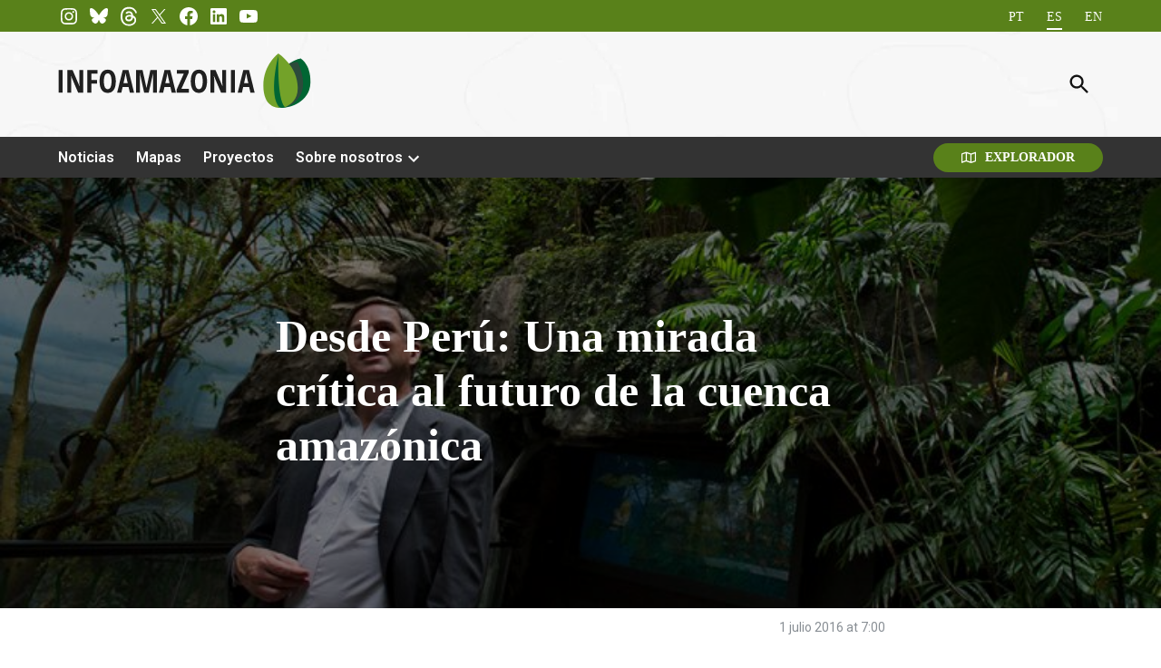

--- FILE ---
content_type: text/html; charset=UTF-8
request_url: https://infoamazonia.org/es/2016/07/01/desde-peru-una-mirada-critica-al-futuro-de-la-cuenca-amazonica/
body_size: 38664
content:
<!doctype html>
<html lang="es-ES">

<head>
	<meta charset="UTF-8" />
	<meta name="viewport" content="width=device-width, initial-scale=1" />
	<link rel="profile" href="https://gmpg.org/xfn/11" />
	<meta name='robots' content='index, follow, max-image-preview:large, max-snippet:-1, max-video-preview:-1' />

	<!-- This site is optimized with the Yoast SEO Premium plugin v24.7 (Yoast SEO v26.7) - https://yoast.com/wordpress/plugins/seo/ -->
	<title>Desde Perú: Una mirada crítica al futuro de la cuenca amazónica - InfoAmazonia</title>
	<meta name="description" content="Director de la Wildlife Conservation Society advierte que la construcción de un conjunto de represas hidroeléctricas podría afectar a 30 millones de" />
	<link rel="canonical" href="https://infoamazonia.org/es/2016/07/01/desde-peru-una-mirada-critica-al-futuro-de-la-cuenca-amazonica/" />
	<meta property="og:locale" content="es_ES" />
	<meta property="og:type" content="article" />
	<meta property="og:title" content="Desde Perú: Una mirada crítica al futuro de la cuenca amazónica" />
	<meta property="og:description" content="Director de la Wildlife Conservation Society advierte que la construcción de un conjunto de represas hidroeléctricas podría afectar a 30 millones de" />
	<meta property="og:url" content="https://infoamazonia.org/es/2016/07/01/desde-peru-una-mirada-critica-al-futuro-de-la-cuenca-amazonica/" />
	<meta property="og:site_name" content="InfoAmazonia" />
	<meta property="article:publisher" content="https://www.facebook.com/infoamazonia/" />
	<meta property="article:published_time" content="2016-07-01T10:00:23+00:00" />
	<meta property="og:image" content="https://infoamazonia.org/wp-content/uploads/2016/06/Cristian-Samper-alta-web-768x432.jpg" />
	<meta property="og:image:width" content="768" />
	<meta property="og:image:height" content="432" />
	<meta property="og:image:type" content="image/jpeg" />
	<meta name="author" content="Giovanny Vera" />
	<meta name="twitter:card" content="summary_large_image" />
	<meta name="twitter:creator" content="@InfoAmazoniaBR" />
	<meta name="twitter:site" content="@InfoAmazoniaBR" />
	<meta name="twitter:label1" content="Escrito por" />
	<meta name="twitter:data1" content="Giovanny Vera" />
	<meta name="twitter:label2" content="Tiempo de lectura" />
	<meta name="twitter:data2" content="15 minutos" />
	<meta name="twitter:label3" content="Written by" />
	<meta name="twitter:data3" content="Giovanny Vera" />
	<script type="application/ld+json" class="yoast-schema-graph">{"@context":"https://schema.org","@graph":[{"@type":"NewsArticle","@id":"https://infoamazonia.org/es/2016/07/01/desde-peru-una-mirada-critica-al-futuro-de-la-cuenca-amazonica/#article","isPartOf":{"@id":"https://infoamazonia.org/es/2016/07/01/desde-peru-una-mirada-critica-al-futuro-de-la-cuenca-amazonica/"},"headline":"Desde Perú: Una mirada crítica al futuro de la cuenca amazónica","datePublished":"2016-07-01T10:00:23+00:00","mainEntityOfPage":{"@id":"https://infoamazonia.org/es/2016/07/01/desde-peru-una-mirada-critica-al-futuro-de-la-cuenca-amazonica/"},"wordCount":2976,"commentCount":0,"publisher":{"@id":"https://infoamazonia.org/es/#organization"},"image":{"@id":"https://infoamazonia.org/es/2016/07/01/desde-peru-una-mirada-critica-al-futuro-de-la-cuenca-amazonica/#primaryimage"},"thumbnailUrl":"https://infoamazonia.org/wp-content/uploads/2016/06/Cristian-Samper-alta-web-768x432.jpg","inLanguage":"es","potentialAction":[{"@type":"CommentAction","name":"Comment","target":["https://infoamazonia.org/es/2016/07/01/desde-peru-una-mirada-critica-al-futuro-de-la-cuenca-amazonica/#respond"]}],"copyrightYear":"2016","copyrightHolder":{"@id":"https://infoamazonia.org/#organization"},"author":[{"@id":"https://infoamazonia.org/es/#/schema/person/323546744710d1a84e538e1ccd423863"}]},{"@type":"WebPage","@id":"https://infoamazonia.org/es/2016/07/01/desde-peru-una-mirada-critica-al-futuro-de-la-cuenca-amazonica/","url":"https://infoamazonia.org/es/2016/07/01/desde-peru-una-mirada-critica-al-futuro-de-la-cuenca-amazonica/","name":"Desde Perú: Una mirada crítica al futuro de la cuenca amazónica - InfoAmazonia","isPartOf":{"@id":"https://infoamazonia.org/es/#website"},"primaryImageOfPage":{"@id":"https://infoamazonia.org/es/2016/07/01/desde-peru-una-mirada-critica-al-futuro-de-la-cuenca-amazonica/#primaryimage"},"image":{"@id":"https://infoamazonia.org/es/2016/07/01/desde-peru-una-mirada-critica-al-futuro-de-la-cuenca-amazonica/#primaryimage"},"thumbnailUrl":"https://infoamazonia.org/wp-content/uploads/2016/06/Cristian-Samper-alta-web-768x432.jpg","datePublished":"2016-07-01T10:00:23+00:00","description":"Director de la Wildlife Conservation Society advierte que la construcción de un conjunto de represas hidroeléctricas podría afectar a 30 millones de","breadcrumb":{"@id":"https://infoamazonia.org/es/2016/07/01/desde-peru-una-mirada-critica-al-futuro-de-la-cuenca-amazonica/#breadcrumb"},"inLanguage":"es","potentialAction":[{"@type":"ReadAction","target":["https://infoamazonia.org/es/2016/07/01/desde-peru-una-mirada-critica-al-futuro-de-la-cuenca-amazonica/"]}]},{"@type":"ImageObject","inLanguage":"es","@id":"https://infoamazonia.org/es/2016/07/01/desde-peru-una-mirada-critica-al-futuro-de-la-cuenca-amazonica/#primaryimage","url":"https://infoamazonia.org/wp-content/uploads/2016/06/Cristian-Samper-alta-web-768x432.jpg","contentUrl":"https://infoamazonia.org/wp-content/uploads/2016/06/Cristian-Samper-alta-web-768x432.jpg","width":768,"height":432},{"@type":"BreadcrumbList","@id":"https://infoamazonia.org/es/2016/07/01/desde-peru-una-mirada-critica-al-futuro-de-la-cuenca-amazonica/#breadcrumb","itemListElement":[{"@type":"ListItem","position":1,"name":"Página inicial","item":"https://infoamazonia.org/es/"},{"@type":"ListItem","position":2,"name":"Desde Perú: Una mirada crítica al futuro de la cuenca amazónica"}]},{"@type":"WebSite","@id":"https://infoamazonia.org/es/#website","url":"https://infoamazonia.org/es/","name":"InfoAmazonia","description":"","publisher":{"@id":"https://infoamazonia.org/es/#organization"},"potentialAction":[{"@type":"SearchAction","target":{"@type":"EntryPoint","urlTemplate":"https://infoamazonia.org/es/?s={search_term_string}"},"query-input":{"@type":"PropertyValueSpecification","valueRequired":true,"valueName":"search_term_string"}}],"inLanguage":"es"},{"@type":"Organization","@id":"https://infoamazonia.org/es/#organization","name":"InfoAmazonia","url":"https://infoamazonia.org/es/","logo":{"@type":"ImageObject","inLanguage":"es","@id":"https://infoamazonia.org/es/#/schema/logo/image/","url":"https://infoamazonia.org/wp-content/uploads/2021/09/infoamazonia.png","contentUrl":"https://infoamazonia.org/wp-content/uploads/2021/09/infoamazonia.png","width":300,"height":200,"caption":"InfoAmazonia"},"image":{"@id":"https://infoamazonia.org/es/#/schema/logo/image/"},"sameAs":["https://www.facebook.com/infoamazonia/","https://x.com/InfoAmazoniaBR","https://instagram.com/infoamazonia","https://www.youtube.com/infoamazonia","https://www.linkedin.com/company/infoamazonia/"],"email":"contato@infoamazonia.org","legalName":"Associação InfoAmazonia","foundingDate":"2012-06-17","vatID":"36.566.395/0001-31"},{"@type":"Person","@id":"https://infoamazonia.org/es/#/schema/person/323546744710d1a84e538e1ccd423863","name":"Giovanny Vera","image":{"@type":"ImageObject","inLanguage":"es","@id":"https://infoamazonia.org/es/#/schema/person/image/15105800a0270a384212262298083881","url":"https://secure.gravatar.com/avatar/ad516503a11cd5ca435acc9bb6523536?s=96","contentUrl":"https://secure.gravatar.com/avatar/ad516503a11cd5ca435acc9bb6523536?s=96","caption":"Giovanny Vera"},"url":"https://infoamazonia.org/es/author/giovanny-vera/"}]}</script>
	<!-- / Yoast SEO Premium plugin. -->


<link rel='dns-prefetch' href='//ajax.googleapis.com' />
<link rel='dns-prefetch' href='//www.googletagmanager.com' />
<link rel='dns-prefetch' href='//fonts-api.wp.com' />
<link rel='dns-prefetch' href='//api.mapbox.com' />
<link rel="alternate" type="application/rss+xml" title="InfoAmazonia &raquo; Feed" href="https://infoamazonia.org/es/feed/" />
<link rel="alternate" title="oEmbed (JSON)" type="application/json+oembed" href="https://infoamazonia.org/es/wp-json/oembed/1.0/embed?url=https%3A%2F%2Finfoamazonia.org%2Fes%2F2016%2F07%2F01%2Fdesde-peru-una-mirada-critica-al-futuro-de-la-cuenca-amazonica%2F" />
<link rel="alternate" title="oEmbed (XML)" type="text/xml+oembed" href="https://infoamazonia.org/es/wp-json/oembed/1.0/embed?url=https%3A%2F%2Finfoamazonia.org%2Fes%2F2016%2F07%2F01%2Fdesde-peru-una-mirada-critica-al-futuro-de-la-cuenca-amazonica%2F&#038;format=xml" />
<style id='wp-img-auto-sizes-contain-inline-css'>img:is([sizes=auto i],[sizes^="auto," i]){contain-intrinsic-size:3000px 1500px}</style>
<link rel='stylesheet' id='wp-block-library-css' href='https://infoamazonia.org/wp-content/plugins/gutenberg/build/styles/block-library/style.css?ver=22.2.0' media='all' />
<style id='wp-block-library-inline-css'>.has-text-align-justify{text-align:justify;}</style><style id='global-styles-inline-css'>:root{--wp--preset--aspect-ratio--square: 1;--wp--preset--aspect-ratio--4-3: 4/3;--wp--preset--aspect-ratio--3-4: 3/4;--wp--preset--aspect-ratio--3-2: 3/2;--wp--preset--aspect-ratio--2-3: 2/3;--wp--preset--aspect-ratio--16-9: 16/9;--wp--preset--aspect-ratio--9-16: 9/16;--wp--preset--color--black: #000000;--wp--preset--color--cyan-bluish-gray: #abb8c3;--wp--preset--color--white: #FFFFFF;--wp--preset--color--pale-pink: #f78da7;--wp--preset--color--vivid-red: #cf2e2e;--wp--preset--color--luminous-vivid-orange: #ff6900;--wp--preset--color--luminous-vivid-amber: #fcb900;--wp--preset--color--light-green-cyan: #7bdcb5;--wp--preset--color--vivid-green-cyan: #00d084;--wp--preset--color--pale-cyan-blue: #8ed1fc;--wp--preset--color--vivid-cyan-blue: #0693e3;--wp--preset--color--vivid-purple: #9b51e0;--wp--preset--color--primary: #59811a;--wp--preset--color--primary-variation: #315900;--wp--preset--color--secondary: #333333;--wp--preset--color--secondary-variation: #0b0b0b;--wp--preset--color--dark-gray: #111111;--wp--preset--color--medium-gray: #767676;--wp--preset--color--light-gray: #EEEEEE;--wp--preset--gradient--vivid-cyan-blue-to-vivid-purple: linear-gradient(135deg,rgb(6,147,227) 0%,rgb(155,81,224) 100%);--wp--preset--gradient--light-green-cyan-to-vivid-green-cyan: linear-gradient(135deg,rgb(122,220,180) 0%,rgb(0,208,130) 100%);--wp--preset--gradient--luminous-vivid-amber-to-luminous-vivid-orange: linear-gradient(135deg,rgb(252,185,0) 0%,rgb(255,105,0) 100%);--wp--preset--gradient--luminous-vivid-orange-to-vivid-red: linear-gradient(135deg,rgb(255,105,0) 0%,rgb(207,46,46) 100%);--wp--preset--gradient--very-light-gray-to-cyan-bluish-gray: linear-gradient(135deg,rgb(238,238,238) 0%,rgb(169,184,195) 100%);--wp--preset--gradient--cool-to-warm-spectrum: linear-gradient(135deg,rgb(74,234,220) 0%,rgb(151,120,209) 20%,rgb(207,42,186) 40%,rgb(238,44,130) 60%,rgb(251,105,98) 80%,rgb(254,248,76) 100%);--wp--preset--gradient--blush-light-purple: linear-gradient(135deg,rgb(255,206,236) 0%,rgb(152,150,240) 100%);--wp--preset--gradient--blush-bordeaux: linear-gradient(135deg,rgb(254,205,165) 0%,rgb(254,45,45) 50%,rgb(107,0,62) 100%);--wp--preset--gradient--luminous-dusk: linear-gradient(135deg,rgb(255,203,112) 0%,rgb(199,81,192) 50%,rgb(65,88,208) 100%);--wp--preset--gradient--pale-ocean: linear-gradient(135deg,rgb(255,245,203) 0%,rgb(182,227,212) 50%,rgb(51,167,181) 100%);--wp--preset--gradient--electric-grass: linear-gradient(135deg,rgb(202,248,128) 0%,rgb(113,206,126) 100%);--wp--preset--gradient--midnight: linear-gradient(135deg,rgb(2,3,129) 0%,rgb(40,116,252) 100%);--wp--preset--gradient--grad-1: linear-gradient( 135deg,rgb( 89,129,26) 0%,rgb( 49,89,0) 100% );--wp--preset--gradient--grad-2: linear-gradient( 135deg,rgb( 51,51,51) 0%,rgb( 11,11,11) 100% );--wp--preset--gradient--grad-3: linear-gradient( 135deg,rgb( 17,17,17 ) 0%,rgb( 85,85,85 ) 100% );--wp--preset--gradient--grad-4: linear-gradient( 135deg,rgb( 68,68,68 ) 0%,rgb( 136,136,136 ) 100% );--wp--preset--gradient--grad-5: linear-gradient( 135deg,rgb( 119,119,119 ) 0%,rgb( 221,221,221 ) 100% );--wp--preset--gradient--grad-6: linear-gradient( 135deg,rgb( 221,221,221 ) 0%,rgb( 255,255,255 ) 100% );--wp--preset--font-size--small: 16px;--wp--preset--font-size--medium: 20px;--wp--preset--font-size--large: 36px;--wp--preset--font-size--x-large: 42px;--wp--preset--font-size--normal: 20px;--wp--preset--font-size--huge: 44px;--wp--preset--font-family--albert-sans: 'Albert Sans',sans-serif;--wp--preset--font-family--alegreya: Alegreya,serif;--wp--preset--font-family--arvo: Arvo,serif;--wp--preset--font-family--bodoni-moda: 'Bodoni Moda',serif;--wp--preset--font-family--bricolage-grotesque: 'Bricolage Grotesque',sans-serif;--wp--preset--font-family--cabin: Cabin,sans-serif;--wp--preset--font-family--chivo: Chivo,sans-serif;--wp--preset--font-family--commissioner: Commissioner,sans-serif;--wp--preset--font-family--cormorant: Cormorant,serif;--wp--preset--font-family--courier-prime: 'Courier Prime',monospace;--wp--preset--font-family--crimson-pro: 'Crimson Pro',serif;--wp--preset--font-family--dm-mono: 'DM Mono',monospace;--wp--preset--font-family--dm-sans: 'DM Sans',sans-serif;--wp--preset--font-family--dm-serif-display: 'DM Serif Display',serif;--wp--preset--font-family--domine: Domine,serif;--wp--preset--font-family--eb-garamond: 'EB Garamond',serif;--wp--preset--font-family--epilogue: Epilogue,sans-serif;--wp--preset--font-family--fahkwang: Fahkwang,sans-serif;--wp--preset--font-family--figtree: Figtree,sans-serif;--wp--preset--font-family--fira-sans: 'Fira Sans',sans-serif;--wp--preset--font-family--fjalla-one: 'Fjalla One',sans-serif;--wp--preset--font-family--fraunces: Fraunces,serif;--wp--preset--font-family--gabarito: Gabarito,system-ui;--wp--preset--font-family--ibm-plex-mono: 'IBM Plex Mono',monospace;--wp--preset--font-family--ibm-plex-sans: 'IBM Plex Sans',sans-serif;--wp--preset--font-family--ibarra-real-nova: 'Ibarra Real Nova',serif;--wp--preset--font-family--instrument-serif: 'Instrument Serif',serif;--wp--preset--font-family--inter: Inter,sans-serif;--wp--preset--font-family--josefin-sans: 'Josefin Sans',sans-serif;--wp--preset--font-family--jost: Jost,sans-serif;--wp--preset--font-family--libre-baskerville: 'Libre Baskerville',serif;--wp--preset--font-family--libre-franklin: 'Libre Franklin',sans-serif;--wp--preset--font-family--literata: Literata,serif;--wp--preset--font-family--lora: Lora,serif;--wp--preset--font-family--merriweather: Merriweather,serif;--wp--preset--font-family--montserrat: Montserrat,sans-serif;--wp--preset--font-family--newsreader: Newsreader,serif;--wp--preset--font-family--noto-sans-mono: 'Noto Sans Mono',sans-serif;--wp--preset--font-family--nunito: Nunito,sans-serif;--wp--preset--font-family--open-sans: 'Open Sans',sans-serif;--wp--preset--font-family--overpass: Overpass,sans-serif;--wp--preset--font-family--pt-serif: 'PT Serif',serif;--wp--preset--font-family--petrona: Petrona,serif;--wp--preset--font-family--piazzolla: Piazzolla,serif;--wp--preset--font-family--playfair-display: 'Playfair Display',serif;--wp--preset--font-family--plus-jakarta-sans: 'Plus Jakarta Sans',sans-serif;--wp--preset--font-family--poppins: Poppins,sans-serif;--wp--preset--font-family--raleway: Raleway,sans-serif;--wp--preset--font-family--roboto: Roboto,sans-serif;--wp--preset--font-family--roboto-slab: 'Roboto Slab',serif;--wp--preset--font-family--rubik: Rubik,sans-serif;--wp--preset--font-family--rufina: Rufina,serif;--wp--preset--font-family--sora: Sora,sans-serif;--wp--preset--font-family--source-sans-3: 'Source Sans 3',sans-serif;--wp--preset--font-family--source-serif-4: 'Source Serif 4',serif;--wp--preset--font-family--space-mono: 'Space Mono',monospace;--wp--preset--font-family--syne: Syne,sans-serif;--wp--preset--font-family--texturina: Texturina,serif;--wp--preset--font-family--urbanist: Urbanist,sans-serif;--wp--preset--font-family--work-sans: 'Work Sans',sans-serif;--wp--preset--spacing--20: 0.44rem;--wp--preset--spacing--30: 0.67rem;--wp--preset--spacing--40: 1rem;--wp--preset--spacing--50: 1.5rem;--wp--preset--spacing--60: 2.25rem;--wp--preset--spacing--70: 3.38rem;--wp--preset--spacing--80: 5.06rem;--wp--preset--shadow--natural: 6px 6px 9px rgba(0,0,0,0.2);--wp--preset--shadow--deep: 12px 12px 50px rgba(0,0,0,0.4);--wp--preset--shadow--sharp: 6px 6px 0px rgba(0,0,0,0.2);--wp--preset--shadow--outlined: 6px 6px 0px -3px rgb(255,255,255),6px 6px rgb(0,0,0);--wp--preset--shadow--crisp: 6px 6px 0px rgb(0,0,0);}:where(.is-layout-flex){gap: 0.5em;}:where(.is-layout-grid){gap: 0.5em;}body .is-layout-flex{display: flex;}.is-layout-flex{flex-wrap: wrap;align-items: center;}.is-layout-flex > :is(*,div){margin: 0;}body .is-layout-grid{display: grid;}.is-layout-grid > :is(*,div){margin: 0;}:where(.wp-block-columns.is-layout-flex){gap: 2em;}:where(.wp-block-columns.is-layout-grid){gap: 2em;}:where(.wp-block-post-template.is-layout-flex){gap: 1.25em;}:where(.wp-block-post-template.is-layout-grid){gap: 1.25em;}.has-black-color{color: var(--wp--preset--color--black) !important;}.has-cyan-bluish-gray-color{color: var(--wp--preset--color--cyan-bluish-gray) !important;}.has-white-color{color: var(--wp--preset--color--white) !important;}.has-pale-pink-color{color: var(--wp--preset--color--pale-pink) !important;}.has-vivid-red-color{color: var(--wp--preset--color--vivid-red) !important;}.has-luminous-vivid-orange-color{color: var(--wp--preset--color--luminous-vivid-orange) !important;}.has-luminous-vivid-amber-color{color: var(--wp--preset--color--luminous-vivid-amber) !important;}.has-light-green-cyan-color{color: var(--wp--preset--color--light-green-cyan) !important;}.has-vivid-green-cyan-color{color: var(--wp--preset--color--vivid-green-cyan) !important;}.has-pale-cyan-blue-color{color: var(--wp--preset--color--pale-cyan-blue) !important;}.has-vivid-cyan-blue-color{color: var(--wp--preset--color--vivid-cyan-blue) !important;}.has-vivid-purple-color{color: var(--wp--preset--color--vivid-purple) !important;}.has-black-background-color{background-color: var(--wp--preset--color--black) !important;}.has-cyan-bluish-gray-background-color{background-color: var(--wp--preset--color--cyan-bluish-gray) !important;}.has-white-background-color{background-color: var(--wp--preset--color--white) !important;}.has-pale-pink-background-color{background-color: var(--wp--preset--color--pale-pink) !important;}.has-vivid-red-background-color{background-color: var(--wp--preset--color--vivid-red) !important;}.has-luminous-vivid-orange-background-color{background-color: var(--wp--preset--color--luminous-vivid-orange) !important;}.has-luminous-vivid-amber-background-color{background-color: var(--wp--preset--color--luminous-vivid-amber) !important;}.has-light-green-cyan-background-color{background-color: var(--wp--preset--color--light-green-cyan) !important;}.has-vivid-green-cyan-background-color{background-color: var(--wp--preset--color--vivid-green-cyan) !important;}.has-pale-cyan-blue-background-color{background-color: var(--wp--preset--color--pale-cyan-blue) !important;}.has-vivid-cyan-blue-background-color{background-color: var(--wp--preset--color--vivid-cyan-blue) !important;}.has-vivid-purple-background-color{background-color: var(--wp--preset--color--vivid-purple) !important;}.has-black-border-color{border-color: var(--wp--preset--color--black) !important;}.has-cyan-bluish-gray-border-color{border-color: var(--wp--preset--color--cyan-bluish-gray) !important;}.has-white-border-color{border-color: var(--wp--preset--color--white) !important;}.has-pale-pink-border-color{border-color: var(--wp--preset--color--pale-pink) !important;}.has-vivid-red-border-color{border-color: var(--wp--preset--color--vivid-red) !important;}.has-luminous-vivid-orange-border-color{border-color: var(--wp--preset--color--luminous-vivid-orange) !important;}.has-luminous-vivid-amber-border-color{border-color: var(--wp--preset--color--luminous-vivid-amber) !important;}.has-light-green-cyan-border-color{border-color: var(--wp--preset--color--light-green-cyan) !important;}.has-vivid-green-cyan-border-color{border-color: var(--wp--preset--color--vivid-green-cyan) !important;}.has-pale-cyan-blue-border-color{border-color: var(--wp--preset--color--pale-cyan-blue) !important;}.has-vivid-cyan-blue-border-color{border-color: var(--wp--preset--color--vivid-cyan-blue) !important;}.has-vivid-purple-border-color{border-color: var(--wp--preset--color--vivid-purple) !important;}.has-vivid-cyan-blue-to-vivid-purple-gradient-background{background: var(--wp--preset--gradient--vivid-cyan-blue-to-vivid-purple) !important;}.has-light-green-cyan-to-vivid-green-cyan-gradient-background{background: var(--wp--preset--gradient--light-green-cyan-to-vivid-green-cyan) !important;}.has-luminous-vivid-amber-to-luminous-vivid-orange-gradient-background{background: var(--wp--preset--gradient--luminous-vivid-amber-to-luminous-vivid-orange) !important;}.has-luminous-vivid-orange-to-vivid-red-gradient-background{background: var(--wp--preset--gradient--luminous-vivid-orange-to-vivid-red) !important;}.has-very-light-gray-to-cyan-bluish-gray-gradient-background{background: var(--wp--preset--gradient--very-light-gray-to-cyan-bluish-gray) !important;}.has-cool-to-warm-spectrum-gradient-background{background: var(--wp--preset--gradient--cool-to-warm-spectrum) !important;}.has-blush-light-purple-gradient-background{background: var(--wp--preset--gradient--blush-light-purple) !important;}.has-blush-bordeaux-gradient-background{background: var(--wp--preset--gradient--blush-bordeaux) !important;}.has-luminous-dusk-gradient-background{background: var(--wp--preset--gradient--luminous-dusk) !important;}.has-pale-ocean-gradient-background{background: var(--wp--preset--gradient--pale-ocean) !important;}.has-electric-grass-gradient-background{background: var(--wp--preset--gradient--electric-grass) !important;}.has-midnight-gradient-background{background: var(--wp--preset--gradient--midnight) !important;}.has-small-font-size{font-size: var(--wp--preset--font-size--small) !important;}.has-medium-font-size{font-size: var(--wp--preset--font-size--medium) !important;}.has-large-font-size{font-size: var(--wp--preset--font-size--large) !important;}.has-x-large-font-size{font-size: var(--wp--preset--font-size--x-large) !important;}.has-albert-sans-font-family{font-family: var(--wp--preset--font-family--albert-sans) !important;}.has-alegreya-font-family{font-family: var(--wp--preset--font-family--alegreya) !important;}.has-arvo-font-family{font-family: var(--wp--preset--font-family--arvo) !important;}.has-bodoni-moda-font-family{font-family: var(--wp--preset--font-family--bodoni-moda) !important;}.has-bricolage-grotesque-font-family{font-family: var(--wp--preset--font-family--bricolage-grotesque) !important;}.has-cabin-font-family{font-family: var(--wp--preset--font-family--cabin) !important;}.has-chivo-font-family{font-family: var(--wp--preset--font-family--chivo) !important;}.has-commissioner-font-family{font-family: var(--wp--preset--font-family--commissioner) !important;}.has-cormorant-font-family{font-family: var(--wp--preset--font-family--cormorant) !important;}.has-courier-prime-font-family{font-family: var(--wp--preset--font-family--courier-prime) !important;}.has-crimson-pro-font-family{font-family: var(--wp--preset--font-family--crimson-pro) !important;}.has-dm-mono-font-family{font-family: var(--wp--preset--font-family--dm-mono) !important;}.has-dm-sans-font-family{font-family: var(--wp--preset--font-family--dm-sans) !important;}.has-dm-serif-display-font-family{font-family: var(--wp--preset--font-family--dm-serif-display) !important;}.has-domine-font-family{font-family: var(--wp--preset--font-family--domine) !important;}.has-eb-garamond-font-family{font-family: var(--wp--preset--font-family--eb-garamond) !important;}.has-epilogue-font-family{font-family: var(--wp--preset--font-family--epilogue) !important;}.has-fahkwang-font-family{font-family: var(--wp--preset--font-family--fahkwang) !important;}.has-figtree-font-family{font-family: var(--wp--preset--font-family--figtree) !important;}.has-fira-sans-font-family{font-family: var(--wp--preset--font-family--fira-sans) !important;}.has-fjalla-one-font-family{font-family: var(--wp--preset--font-family--fjalla-one) !important;}.has-fraunces-font-family{font-family: var(--wp--preset--font-family--fraunces) !important;}.has-gabarito-font-family{font-family: var(--wp--preset--font-family--gabarito) !important;}.has-ibm-plex-mono-font-family{font-family: var(--wp--preset--font-family--ibm-plex-mono) !important;}.has-ibm-plex-sans-font-family{font-family: var(--wp--preset--font-family--ibm-plex-sans) !important;}.has-ibarra-real-nova-font-family{font-family: var(--wp--preset--font-family--ibarra-real-nova) !important;}.has-instrument-serif-font-family{font-family: var(--wp--preset--font-family--instrument-serif) !important;}.has-inter-font-family{font-family: var(--wp--preset--font-family--inter) !important;}.has-josefin-sans-font-family{font-family: var(--wp--preset--font-family--josefin-sans) !important;}.has-jost-font-family{font-family: var(--wp--preset--font-family--jost) !important;}.has-libre-baskerville-font-family{font-family: var(--wp--preset--font-family--libre-baskerville) !important;}.has-libre-franklin-font-family{font-family: var(--wp--preset--font-family--libre-franklin) !important;}.has-literata-font-family{font-family: var(--wp--preset--font-family--literata) !important;}.has-lora-font-family{font-family: var(--wp--preset--font-family--lora) !important;}.has-merriweather-font-family{font-family: var(--wp--preset--font-family--merriweather) !important;}.has-montserrat-font-family{font-family: var(--wp--preset--font-family--montserrat) !important;}.has-newsreader-font-family{font-family: var(--wp--preset--font-family--newsreader) !important;}.has-noto-sans-mono-font-family{font-family: var(--wp--preset--font-family--noto-sans-mono) !important;}.has-nunito-font-family{font-family: var(--wp--preset--font-family--nunito) !important;}.has-open-sans-font-family{font-family: var(--wp--preset--font-family--open-sans) !important;}.has-overpass-font-family{font-family: var(--wp--preset--font-family--overpass) !important;}.has-pt-serif-font-family{font-family: var(--wp--preset--font-family--pt-serif) !important;}.has-petrona-font-family{font-family: var(--wp--preset--font-family--petrona) !important;}.has-piazzolla-font-family{font-family: var(--wp--preset--font-family--piazzolla) !important;}.has-playfair-display-font-family{font-family: var(--wp--preset--font-family--playfair-display) !important;}.has-plus-jakarta-sans-font-family{font-family: var(--wp--preset--font-family--plus-jakarta-sans) !important;}.has-poppins-font-family{font-family: var(--wp--preset--font-family--poppins) !important;}.has-raleway-font-family{font-family: var(--wp--preset--font-family--raleway) !important;}.has-roboto-font-family{font-family: var(--wp--preset--font-family--roboto) !important;}.has-roboto-slab-font-family{font-family: var(--wp--preset--font-family--roboto-slab) !important;}.has-rubik-font-family{font-family: var(--wp--preset--font-family--rubik) !important;}.has-rufina-font-family{font-family: var(--wp--preset--font-family--rufina) !important;}.has-sora-font-family{font-family: var(--wp--preset--font-family--sora) !important;}.has-source-sans-3-font-family{font-family: var(--wp--preset--font-family--source-sans-3) !important;}.has-source-serif-4-font-family{font-family: var(--wp--preset--font-family--source-serif-4) !important;}.has-space-mono-font-family{font-family: var(--wp--preset--font-family--space-mono) !important;}.has-syne-font-family{font-family: var(--wp--preset--font-family--syne) !important;}.has-texturina-font-family{font-family: var(--wp--preset--font-family--texturina) !important;}.has-urbanist-font-family{font-family: var(--wp--preset--font-family--urbanist) !important;}.has-work-sans-font-family{font-family: var(--wp--preset--font-family--work-sans) !important;}</style>

<style id='classic-theme-styles-inline-css'>.wp-block-button__link{color:#fff;background-color:#32373c;border-radius:9999px;box-shadow:none;text-decoration:none;padding:calc(.667em + 2px) calc(1.333em + 2px);font-size:1.125em}.wp-block-file__button{background:#32373c;color:#fff;text-decoration:none}</style>
<link rel='stylesheet' id='contact-form-7-css' href='https://infoamazonia.org/wp-content/plugins/contact-form-7/includes/css/styles.css?ver=6.1.4' media='all' />
<link rel='stylesheet' id='jeo-font-css' href='https://fonts-api.wp.com/css2?family=Open+Sans&#038;display=swap' media='all' />
<link rel='stylesheet' id='jeo-font-stories-css' href='https://fonts-api.wp.com/css2?family=Open+Sans&#038;display=swap' media='all' />
<link rel='stylesheet' id='mapboxgl-css' href='https://api.mapbox.com/mapbox-gl-js/v3.9.4/mapbox-gl.css?ver=6.9' media='all' />
<link rel='stylesheet' id='jeo-map-css' href='https://infoamazonia.org/wp-content/plugins/jeowp/js/build/jeoMap.css?ver=2.14.1' media='all' />
<link rel='stylesheet' id='discovery-map-css' href='https://infoamazonia.org/wp-content/plugins/jeowp/js/build/discovery.css?ver=2.14.1' media='all' />
<link rel='stylesheet' id='jeo-map-css-css' href='https://infoamazonia.org/wp-content/plugins/jeowp/css/jeo-map.css?ver=2.14.1' media='all' />
<link rel='stylesheet' id='newspack-blocks-block-styles-stylesheet-css' href='https://infoamazonia.org/wp-content/plugins/newspack-blocks/dist/block_styles.css?ver=4.5.10' media='all' />
<link rel='stylesheet' id='dashicons-css' href='https://infoamazonia.org/wp-includes/css/dashicons.min.css?ver=6.9' media='all' />
<link rel='stylesheet' id='wp-components-css' href='https://infoamazonia.org/wp-content/plugins/gutenberg/build/styles/components/style.css?ver=22.2.0' media='all' />
<link rel='stylesheet' id='newspack-commons-css' href='https://infoamazonia.org/wp-content/plugins/newspack-plugin/dist/commons.css?ver=6.28.0' media='all' />
<link rel='stylesheet' id='newspack-reader-auth-css' href='https://infoamazonia.org/wp-content/plugins/newspack-plugin/dist/reader-auth.css?ver=6.28.0' media='all' />
<link rel='stylesheet' id='newspack-corrections-single-css' href='https://infoamazonia.org/wp-content/plugins/newspack-plugin/dist/other-scripts/corrections.css?ver=6.28.0' media='all' />
<link rel='stylesheet' id='newspack-content_gate-block-patterns-css' href='https://infoamazonia.org/wp-content/plugins/newspack-plugin/dist/content-gate-block-patterns.css?ver=6.28.0' media='all' />
<link rel='stylesheet' id='newspack-ui-css' href='https://infoamazonia.org/wp-content/plugins/newspack-plugin/dist/newspack-ui.css?ver=6.28.0' media='all' />
<link rel='stylesheet' id='cmplz-general-css' href='https://infoamazonia.org/wp-content/plugins/complianz-gdpr/assets/css/cookieblocker.min.css?ver=1766233484' media='all' />
<link rel='stylesheet' id='newspack-scott-fonts-css' href='https://fonts-api.wp.com/css?family=Roboto%3A400%2C400i%2C600%2C600i&#038;subset=latin%2Clatin-ext&#038;display=swap' media='all' />
<link rel='stylesheet' id='newspack-style-css' href='https://infoamazonia.org/wp-content/themes/jeo-theme/style.css?ver=1.6.2' media='all' />
<link rel='stylesheet' id='app-css' href='https://infoamazonia.org/wp-content/themes/jeo-theme/dist/app.min.css?ver=1741633905' media='all' />
<link rel='stylesheet' id='newspack-font-accent-import-css' href='//fonts-api.wp.com/css2?family=Lato&#038;display=swap' media='all' />
<link rel='stylesheet' id='newspack-print-style-css' href='https://infoamazonia.org/wp-content/themes/newspack-theme/styles/print.css?ver=1.6.2' media='print' />
<link rel='stylesheet' id='newspack-font-import-css' href='https://fonts-api.wp.com/css2?family=Open+Sans&#038;display=swap' media='all' />
<link rel='stylesheet' id='newspack-font-alternative-import-css' href='https://fonts-api.wp.com/css2?family=Open+Sans+Condensed:wght@700&#038;display=swap' media='all' />
<style id='jetpack-global-styles-frontend-style-inline-css'>:root{--font-headings: unset;--font-base: unset;--font-headings-default: -apple-system,BlinkMacSystemFont,"Segoe UI",Roboto,Oxygen-Sans,Ubuntu,Cantarell,"Helvetica Neue",sans-serif;--font-base-default: -apple-system,BlinkMacSystemFont,"Segoe UI",Roboto,Oxygen-Sans,Ubuntu,Cantarell,"Helvetica Neue",sans-serif;}</style>
<script src="https://infoamazonia.org/wp-content/plugins/gutenberg/build/scripts/hooks/index.min.js?ver=1764773745495" id="wp-hooks-js"></script>
<script src="https://infoamazonia.org/wp-content/plugins/gutenberg/build/scripts/i18n/index.min.js?ver=1764773747362" id="wp-i18n-js"></script>
<script id="wp-i18n-js-after">
wp.i18n.setLocaleData( { 'text direction\u0004ltr': [ 'ltr' ] } );
//# sourceURL=wp-i18n-js-after
</script>
<script src="https://api.mapbox.com/mapbox-gl-js/v3.9.4/mapbox-gl.js?ver=6.9" id="mapboxgl-js"></script>
<script id="mapboxgl-loader-js-extra">
var jeo_settings = {"site_url":"https://infoamazonia.org","mapbox_key":"pk.eyJ1IjoiaW5mb2FtYXpvbmlhIiwiYSI6ImNtNzBsMDNrMjAzMjIyaW9vOXY0eTNqOHEifQ.cBGHV1WZI_9QmlCuAEleag","map_defaults":{"zoom":7,"lat":"-9.04998517","lng":"-56.2559934","disable_scroll_zoom":false,"disable_drag_rotate":false,"enable_fullscreen":true,"disable_drag_pan":false},"nonce":null,"jeo_typography_name":"Open Sans"};
//# sourceURL=mapboxgl-loader-js-extra
</script>
<script src="https://infoamazonia.org/wp-content/plugins/jeowp/js/build/mapboxglLoader.js?ver=2.14.1" id="mapboxgl-loader-js"></script>
<script src="https://infoamazonia.org/wp-content/plugins/jeowp/js/build/JeoLayer.js?ver=4cf897d6e86a91ceedbd" id="jeo-layer-js"></script>
<script src="https://infoamazonia.org/wp-content/plugins/jeowp/includes/layer-types/mapbox.js?ver=2.14.1" id="layer-type-mapbox-js"></script>
<script src="https://infoamazonia.org/wp-content/plugins/jeowp/includes/layer-types/tilelayer.js?ver=2.14.1" id="layer-type-tilelayer-js"></script>
<script src="https://infoamazonia.org/wp-content/plugins/jeowp/includes/layer-types/mvt.js?ver=2.14.1" id="layer-type-mvt-js"></script>
<script src="https://infoamazonia.org/wp-content/plugins/jeowp/includes/layer-types/mapbox-tileset-raster.js?ver=2.14.1" id="layer-type-mapbox-tileset-raster-js"></script>
<script src="https://infoamazonia.org/wp-content/plugins/jeowp/includes/layer-types/mapbox-tileset-vector.js?ver=2.14.1" id="layer-type-mapbox-tileset-vector-js"></script>
<script src="https://infoamazonia.org/wp-content/plugins/jeowp/js/build/JeoLegend.js?ver=cfc08ac152c7a682ba0f" id="jeo-legend-js"></script>
<script src="https://infoamazonia.org/wp-content/plugins/jeowp/includes/legend-types/barscale.js?ver=2.14.1" id="legend-type-barscale-js"></script>
<script src="https://infoamazonia.org/wp-content/plugins/jeowp/includes/legend-types/simple-color.js?ver=2.14.1" id="legend-type-simple-color-js"></script>
<script src="https://infoamazonia.org/wp-content/plugins/jeowp/includes/legend-types/icons.js?ver=2.14.1" id="legend-type-icons-js"></script>
<script src="https://infoamazonia.org/wp-content/plugins/jeowp/includes/legend-types/circles.js?ver=2.14.1" id="legend-type-circles-js"></script>
<script src="https://infoamazonia.org/wp-content/plugins/jeowp/js/src/mapboxgl-spiderifier/index.js?ver=2.14.1" id="mapboxgl-spiderifier-js"></script>
<script src="https://infoamazonia.org/wp-includes/js/dist/vendor/wp-polyfill.min.js?ver=3.15.0" id="wp-polyfill-js"></script>
<script src="https://infoamazonia.org/wp-content/plugins/gutenberg/build/scripts/vendors/react.min.js?ver=18" id="react-js"></script>
<script src="https://infoamazonia.org/wp-content/plugins/gutenberg/build/scripts/vendors/react-dom.min.js?ver=18" id="react-dom-js"></script>
<script src="https://infoamazonia.org/wp-content/plugins/gutenberg/build/scripts/vendors/react-jsx-runtime.min.js?ver=18" id="react-jsx-runtime-js"></script>

<!-- Fragmento de código de la etiqueta de Google (gtag.js) añadida por Site Kit -->
<!-- Fragmento de código de Google Analytics añadido por Site Kit -->
<script src="https://www.googletagmanager.com/gtag/js?id=GT-M3K64W6" id="google_gtagjs-js" async></script>
<script id="google_gtagjs-js-after">
window.dataLayer = window.dataLayer || [];function gtag(){dataLayer.push(arguments);}
gtag("set","linker",{"domains":["infoamazonia.org"]});
gtag("js", new Date());
gtag("set", "developer_id.dZTNiMT", true);
gtag("config", "GT-M3K64W6", {"transport_type":"beacon"});
 window._googlesitekit = window._googlesitekit || {}; window._googlesitekit.throttledEvents = []; window._googlesitekit.gtagEvent = (name, data) => { var key = JSON.stringify( { name, data } ); if ( !! window._googlesitekit.throttledEvents[ key ] ) { return; } window._googlesitekit.throttledEvents[ key ] = true; setTimeout( () => { delete window._googlesitekit.throttledEvents[ key ]; }, 5 ); gtag( "event", name, { ...data, event_source: "site-kit" } ); }; 
//# sourceURL=google_gtagjs-js-after
</script>
		<!-- Custom Logo: hide header text -->
		<style id="custom-logo-css">.site-title{position: absolute;clip-path: inset(50%);}</style>
		<meta name="generator" content="WPML ver:4.8.6 stt:1,65,2;" />
<meta name="generator" content="Site Kit by Google 1.168.0" />	<style type="text/css" id="custom-jeo-css">.jeomap .legend-container a.more-info-button{font-family: "Open Sans","sans-serif";}:root{--jeo-font: "Open Sans","sans-serif";}:root{--jeo-font-stories: "Open Sans","sans-serif";}.jeomap .legend-container a.more-info-button{font-family: "Open Sans","sans-serif";}.jeomap div.legend-container a.more-info-button{font-size: 0.50rem;}:root{--jeo_more-bkg-color: #58811a;--jeo_more-bkg-color-darker-15: #4b6e17;--jeo-primary-color: #58811a;--jeo-primary-color-darker-15: #4b6e17;--jeo_more-color: #fff;--jeo_close-bkg-color: #58811a;--jeo_close-color: #fff;--jeo_close-bkg-color-darker-15: #d9d900;</style>

<link rel="alternate" type="application/rss+xml" title="Feed RSS del podcast" href="https://infoamazonia.org/es/feed/podcast" />

			<style>.cmplz-hidden{display: none !important;}</style>
	<style type="text/css" id="custom-generic-css">.accent-header:not(.widget-title)::before,.article-section-title::before,.cat-links::before,.page-title::before{width: 3px;margin-right: 20px;height: auto;background-color: #73a229 !important;}.article-section-title,.cat-links{display: flex;}</style>


	<style type="text/css" id="custom-theme-colors-scott">:root{--primary: #59811a;--primary-lighter-65: #c5d3af;--primary-lighter-75: #d6e0c6;--primary-lighter-85: #e7eddd;--primary-darker-15: #4c6e17;--primary-opacity-1: #59811a1a;--primary-opacity-15: #59811a26;--secondary: #333333;}.accent-header:not(.widget-title):before,.article-section-title:before,.cat-links:before,.page-title:before,.site-breadcrumb .wrapper > span::before{background-color: #59811a;}.wp-block-pullquote blockquote p:first-of-type:before,.wp-block-cover .wp-block-pullquote cite::before{color: #59811a;}@media only screen and (max-width: 782px){.bottom-header-contain.post-header{background-color:;background-image: url(https://infoamazonia.org/wp-content/uploads/2021/01/ezgif.com-gif-maker.webp);}}@media only screen and (min-width: 782px){.h-db .featured-image-beside .cat-links:before{background-color: white;}}.middle-header-contain{background-color:;background-image: url(https://infoamazonia.org/wp-content/uploads/2021/01/ezgif.com-gif-maker.webp);}.dark-theme .middle-header-contain{background-color:;background-image: none;}@media only screen and (max-width: 782px){.dark-theme .bottom-header-contain.post-header{background-color: #191E23;background-image: none !important;}.dark-theme header.site-header .bottom-header-contain.post-header{background-color: #191E23;background-image: none !important;}}</style>

	<style type="text/css" id="custom-theme-fonts-scott">.has-drop-cap:not(:focus)::first-letter,.wp-block-pullquote,.wp-block-pullquote cite{font-family: "Open Sans";}.accent-header:not(.widget-title),.article-section-title,.page-title,#secondary .widget-title,.author-bio .accent-header span,#colophon .widget-title{text-transform: uppercase;}h1{font-size: 3.125rem;}.single-post h1.entry-title{font-size: 3.125rem;}h2{font-size: 1.625rem;}h3{font-size: 1.375rem;}.wp-block-cover .wp-block-pullquote p{font-size: 1.375rem!important;line-height: inherit;}h4{font-size: 1rem;}h5{font-size: 0.875rem;}h6{font-size: 0.75rem;}p,ul,li{font-size: 1.125rem;}.wp-block-pullquote p{font-size: 1.375rem;}figure.wp-block-pullquote.alignright.has-background.is-style-solid-color p,.		figure.wp-block-pullquote.alignright.has-background.is-style-solid-color p{font-size: 1.375rem;}.single .post-excerpt p,.post-template-single-feature .entry-content .post-excerpt p,.post-template-single-wide .entry-content .post-excerpt p{font-size: 1.375rem;}@media screen and (max-width: 829px){h1{font-size: 1.875rem;}.single-post h1.entry-title{font-size: 1.875rem;}h2{font-size: 1.625rem;}h3{font-size: 1.375rem;}.wp-block-cover .wp-block-pullquote p{font-size: 1.375rem;line-height: inherit;}h4{font-size: 1rem;}h5{font-size: 0.875rem;}h6{font-size: 0.75rem;}p,ul,li{font-size: 1rem;}.wp-block-pullquote p{font-size: 1.375rem;}figure.wp-block-pullquote.alignright.has-background.is-style-solid-color p,.		figure.wp-block-pullquote.alignright.has-background.is-style-solid-color p{font-size: 1.375rem;}.single .post-excerpt p,.post-template-single-feature .entry-content .post-excerpt p,.post-template-single-wide .entry-content .post-excerpt p{font-size: 1.375rem;}}header.site-header .bottom-header-contain.post-header p.title,.wp-block-newspack-blocks-homepage-articles .entry-title,.single .related-posts .posts .entry-container .title,.single .related-posts .posts .entry-container .title a,.post-template-single-feature .related-posts .posts .entry-container .title,.post-template-single-feature .related-posts .posts .entry-container .title a,.post-template-single-wide .related-posts .posts .entry-container .title,.post-template-single-wide .related-posts .posts .entry-container .title a,.newsletter .newsletter-header p,.home h2:not(.article-section-title),.home h3:not(.article-section-title),.home h4:not(.article-section-title),.home h5:not(.article-section-title),.home h6:not(.article-section-title),.home__readmore-bkg h2,.archive .entry-title,.category-most-read .posts .post .post-link .post-title,.search .entry-title,.project-card--meta h3{font-family: "Open Sans Condensed","sans-serif";}:root{--special-heading-font: "Open Sans Condensed","sans-serif";}header.site-header .bottom-header-contain .nav1 .main-menu > li,header.site-header .bottom-header-contain .nav1 .sub-menu > li{font-size: 1rem;}:root{--menu-size: "1rem;}.accent-header:not(.widget-title),.article-section-title,.page-title,#secondary .widget-title,.author-bio .accent-header span,#colophon .widget-title,.tags-links span:first-child,.single .cat-links{font-family: "Lato","sans-serif";}:root{--accent-font: "Lato","sans-serif";}.single .entry-title,.single .main-content{font-family: "Open Sans","sans-serif";}:root{--featured-font: "Open Sans","sans-serif";--primary-font: "Open Sans","sans-serif";}:root{--search-dark-icon-color: #fff;--social-dark-icon-color: #fff;</style>


	<style type="text/css" id="custom-theme-colors">:root{--newspack-theme-color-primary: #59811a;--newspack-theme-color-primary-variation: #3b6300;--newspack-theme-color-secondary: #333333 !important;--newspack-theme-color-secondary-variation: #0b0b0b;--newspack-theme-color-primary-darken-5: #547c15;--newspack-theme-color-primary-darken-10: #4f7710;--newspack-theme-color-primary-against-white: #59811a;--newspack-theme-color-secondary-against-white: #333333;--newspack-theme-color-primary-variation-against-white: #3b6300;--newspack-theme-color-secondary-variation-against-white: #0b0b0b;--newspack-theme-color-against-primary: white;--newspack-theme-color-against-secondary: white;}input[type="checkbox"]::before{background-image: url("data:image/svg+xml,%3Csvg xmlns='http://www.w3.org/2000/svg' viewBox='0 0 24 24' width='24' height='24'%3E%3Cpath d='M16.7 7.1l-6.3 8.5-3.3-2.5-.9 1.2 4.5 3.4L17.9 8z' fill='white'%3E%3C/path%3E%3C/svg%3E");}</style>
		<style type="text/css" id="newspack-theme-colors-variables">:root{--newspack-primary-color: #59811a;--newspack-secondary-color: #333333;--newspack-cta-color: #dd3333;--newspack-header-color: #59811a;--newspack-primary-menu-color:;--newspack-primary-contrast-color: white;--newspack-secondary-contrast-color: white;--newspack-cta-contrast-color: white;--newspack-header-contrast-color: white;--newspack-primary-menu-contrast-color: white;}</style>
	
	<style type="text/css" id="custom-theme-fonts">:root{--newspack-theme-font-heading: "Open Sans";}:root{--newspack-theme-font-body: "Open Sans";}.tags-links span:first-child,.cat-links,.page-title,.highlight-menu .menu-label{text-transform: uppercase;}</style>

	<link rel="pingback" href="https://infoamazonia.org/xmlrpc.php"><style>.recentcomments a{display:inline !important;padding:0 !important;margin:0 !important;}</style>		<style type="text/css">.recentcomments a{display: inline !important;padding: 0 !important;margin: 0 !important;}table.recentcommentsavatartop img.avatar,table.recentcommentsavatarend img.avatar{border: 0;margin: 0;}table.recentcommentsavatartop a,table.recentcommentsavatarend a{border: 0 !important;background-color: transparent !important;}td.recentcommentsavatarend,td.recentcommentsavatartop{padding: 0 0 1px 0;margin: 0;}td.recentcommentstextend{border: none !important;padding: 0 0 2px 10px;}.rtl td.recentcommentstextend{padding: 0 10px 2px 0;}td.recentcommentstexttop{border: none;padding: 0 0 0 10px;}.rtl td.recentcommentstexttop{padding: 0 10px 0 0;}</style>
		<link rel="icon" href="https://infoamazonia.org/wp-content/uploads/2021/02/cropped-cropped-maskable_icon_x1-2-32x32.png" sizes="32x32" />
<link rel="icon" href="https://infoamazonia.org/wp-content/uploads/2021/02/cropped-cropped-maskable_icon_x1-2-192x192.png" sizes="192x192" />
<link rel="apple-touch-icon" href="https://infoamazonia.org/wp-content/uploads/2021/02/cropped-cropped-maskable_icon_x1-2-180x180.png" />
<meta name="msapplication-TileImage" content="https://infoamazonia.org/wp-content/uploads/2021/02/cropped-cropped-maskable_icon_x1-2-270x270.png" />
<link rel="stylesheet" type="text/css" id="wp-custom-css" href="https://infoamazonia.org/es/?custom-css=2191e7d10e" />
	
	

<link rel='stylesheet' id='wpml-legacy-horizontal-list-0-css' href='https://infoamazonia.org/wp-content/plugins/sitepress-multilingual-cms/templates/language-switchers/legacy-list-horizontal/style.min.css?ver=1' media='all' />
<link rel='stylesheet' id='fontawesome-css' href='https://cdnjs.cloudflare.com/ajax/libs/font-awesome/5.12.0-2/css/all.min.css?ver=5.12.0' media='all' />
</head>

<body class="wp-singular post-template-default single single-post postid-72039 single-format-standard wp-custom-logo wp-embed-responsive wp-theme-newspack-theme wp-child-theme-jeo-theme singular hide-homepage-title hide-site-tagline h-nsub h-db h-ll h-dh has-sidebar has-featured-image single-featured-image-behind has-large-featured-image">
			<aside id="mobile-sidebar-fallback" class="mobile-sidebar">
			<button class="mobile-menu-toggle">
				<svg class="svg-icon" width="20" height="20" aria-hidden="true" role="img" xmlns="http://www.w3.org/2000/svg" viewBox="0 0 24 24"><path d="M19 6.41L17.59 5 12 10.59 6.41 5 5 6.41 10.59 12 5 17.59 6.41 19 12 13.41 17.59 19 19 17.59 13.41 12z" /><path d="M0 0h24v24H0z" fill="none" /></svg>			</button>
		
				<nav class="main-navigation nav1 dd-menu" aria-label="Menú Superior" toolbar-target="site-navigation" toolbar="(min-width: 767px)">
			<ul id="menu-menu-general" class="main-menu"><li id="menu-item-103763" class="menu-item menu-item-type-post_type menu-item-object-page current_page_parent menu-item-103763"><a href="https://infoamazonia.org/es/noticias/">Noticias</a></li>
<li id="menu-item-103830" class="menu-item menu-item-type-custom menu-item-object-custom menu-item-103830"><a href="/es/maps">Mapas</a></li>
<li id="menu-item-102146" class="menu-item menu-item-type-post_type_archive menu-item-object-project menu-item-102146"><a href="https://infoamazonia.org/es/projects/">Proyectos</a></li>
<li id="menu-item-83487" class="menu-item menu-item-type-post_type menu-item-object-page menu-item-has-children menu-item-83487"><a href="https://infoamazonia.org/es/sobre/">Sobre nosotros</a><button aria-expanded="false" class="submenu-expand" [class]="setState83487 ? 'submenu-expand open-dropdown' : 'submenu-expand'" [aria-expanded]="setState83487 ? 'true' : 'false'" on="tap:AMP.setState( { setState83487: !setState83487 } )" aria-haspopup="true" data-toggle-parent-id="toggle-83487">
					<svg class="svg-icon" width="24" height="24" aria-hidden="true" role="img" focusable="false" xmlns="http://www.w3.org/2000/svg" viewBox="0 0 24 24"><path d="M7.41 8.59L12 13.17l4.59-4.58L18 10l-6 6-6-6 1.41-1.41z"></path><path fill="none" d="M0 0h24v24H0V0z"></path></svg>
					<span class="screen-reader-text" [text]="setState83487 ? 'Close dropdown menu' : 'Open dropdown menu'">Open dropdown menu</span>
				</button>
<ul class="sub-menu">
	<li id="menu-item-175915" class="menu-item menu-item-type-post_type menu-item-object-page menu-item-175915"><a href="https://infoamazonia.org/es/sobre/">Quiénes somos</a></li>
	<li id="menu-item-83488" class="menu-item menu-item-type-post_type menu-item-object-page menu-item-83488"><a href="https://infoamazonia.org/es/sobre/contacto/">Contacto</a></li>
</ul>
</li>
</ul>		</nav>
					<div class="discovery-menu">
				<div class="discovery-title">
					<a href="/discovery" class="discovery-link">
						Explorador					</a>
				</div>
			</div>
		
		<div class="more-menu">
			<div class="more-title">
								<span class="more-name">MÁS</span>
			</div>

			<div class="more-menu--content">
								
				<div class="item">
					<div class="item--title">
						Modo oscuro					</div>

					<div class="item--content padded">
						<button action="dark-mode">
							<i class="far fa-lightbulb"></i>
							<i class="fas fa-toggle-off"></i>
						</button>
					</div>


				</div>


				<div class="item">
					<div class="item--title">
						Tamaño de letra					</div>

					<div class="item--content padded">
						<button action="increase-size"><i class="fas fa-font"></i>+</button>
						<button action="decrease-size"><i class="fas fa-font"></i>-</button>
					</div>
				</div>

				<!-- <div class="item">
					<div class="item--title">
					</div>

					<div class="item--content padded">
						<button action="increase-contrast">
							<i class="fas fa-adjust"></i>+
						</button>
						<button action="decrease-contrast">
							<i class="fas fa-adjust"></i>-
						</button>
					</div>
				</div>-->


			</div>
		</div>
		
		<div class="social-menus">
			<div class="social-menus--title">
				Síguenos			</div>
				<nav class="social-navigation" aria-label="Menú de enlaces sociales" toolbar="(min-width: 767px)" toolbar-target="social-nav-contain">
		<ul id="menu-redes-sociales" class="social-links-menu"><li id="menu-item-103777" class="menu-item menu-item-type-custom menu-item-object-custom menu-item-103777"><a href="https://www.instagram.com/infoamazonia/"><span class="screen-reader-text">Instagram</span><svg class="svg-icon" width="0" height="0" aria-hidden="true" role="img" viewBox="0 0 24 24" xmlns="http://www.w3.org/2000/svg"><path d="M12,4.622c2.403,0,2.688,0.009,3.637,0.052c0.877,0.04,1.354,0.187,1.671,0.31c0.42,0.163,0.72,0.358,1.035,0.673 c0.315,0.315,0.51,0.615,0.673,1.035c0.123,0.317,0.27,0.794,0.31,1.671c0.043,0.949,0.052,1.234,0.052,3.637 s-0.009,2.688-0.052,3.637c-0.04,0.877-0.187,1.354-0.31,1.671c-0.163,0.42-0.358,0.72-0.673,1.035 c-0.315,0.315-0.615,0.51-1.035,0.673c-0.317,0.123-0.794,0.27-1.671,0.31c-0.949,0.043-1.233,0.052-3.637,0.052 s-2.688-0.009-3.637-0.052c-0.877-0.04-1.354-0.187-1.671-0.31c-0.42-0.163-0.72-0.358-1.035-0.673 c-0.315-0.315-0.51-0.615-0.673-1.035c-0.123-0.317-0.27-0.794-0.31-1.671C4.631,14.688,4.622,14.403,4.622,12 s0.009-2.688,0.052-3.637c0.04-0.877,0.187-1.354,0.31-1.671c0.163-0.42,0.358-0.72,0.673-1.035 c0.315-0.315,0.615-0.51,1.035-0.673c0.317-0.123,0.794-0.27,1.671-0.31C9.312,4.631,9.597,4.622,12,4.622 M12,3 C9.556,3,9.249,3.01,8.289,3.054C7.331,3.098,6.677,3.25,6.105,3.472C5.513,3.702,5.011,4.01,4.511,4.511 c-0.5,0.5-0.808,1.002-1.038,1.594C3.25,6.677,3.098,7.331,3.054,8.289C3.01,9.249,3,9.556,3,12c0,2.444,0.01,2.751,0.054,3.711 c0.044,0.958,0.196,1.612,0.418,2.185c0.23,0.592,0.538,1.094,1.038,1.594c0.5,0.5,1.002,0.808,1.594,1.038 c0.572,0.222,1.227,0.375,2.185,0.418C9.249,20.99,9.556,21,12,21s2.751-0.01,3.711-0.054c0.958-0.044,1.612-0.196,2.185-0.418 c0.592-0.23,1.094-0.538,1.594-1.038c0.5-0.5,0.808-1.002,1.038-1.594c0.222-0.572,0.375-1.227,0.418-2.185 C20.99,14.751,21,14.444,21,12s-0.01-2.751-0.054-3.711c-0.044-0.958-0.196-1.612-0.418-2.185c-0.23-0.592-0.538-1.094-1.038-1.594 c-0.5-0.5-1.002-0.808-1.594-1.038c-0.572-0.222-1.227-0.375-2.185-0.418C14.751,3.01,14.444,3,12,3L12,3z M12,7.378 c-2.552,0-4.622,2.069-4.622,4.622S9.448,16.622,12,16.622s4.622-2.069,4.622-4.622S14.552,7.378,12,7.378z M12,15 c-1.657,0-3-1.343-3-3s1.343-3,3-3s3,1.343,3,3S13.657,15,12,15z M16.804,6.116c-0.596,0-1.08,0.484-1.08,1.08 s0.484,1.08,1.08,1.08c0.596,0,1.08-0.484,1.08-1.08S17.401,6.116,16.804,6.116z"></path></svg></a></li>
<li id="menu-item-212370" class="menu-item menu-item-type-custom menu-item-object-custom menu-item-212370"><a href="https://bsky.app/profile/infoamazonia.org"><span class="screen-reader-text">Bluesky</span><svg class="svg-icon" width="0" height="0" aria-hidden="true" role="img" viewBox="0 0 24 24" xmlns="http://www.w3.org/2000/svg"><path d="M6.33525 4.1443C8.6282 5.80613 11.0944 9.17571 12 10.9838C12.9056 9.17571 15.3718 5.80613 17.6648 4.1443C19.3192 2.94521 22 2.01741 22 4.96972C22 5.55931 21.6498 9.92278 21.4444 10.6312C20.7305 13.0941 18.1291 13.7222 15.815 13.342C19.8599 14.0066 20.8889 16.2079 18.6667 18.4093C14.4462 22.59 12.6007 17.3603 12.1279 16.0203C12.0412 15.7746 12.0006 15.6597 12 15.7574C11.9994 15.6597 11.9588 15.7746 11.8721 16.0203C11.3993 17.3603 9.55377 22.59 5.33333 18.4093C3.11111 16.2079 4.14006 14.0066 8.18496 13.342C5.87088 13.7222 3.26949 13.0941 2.55556 10.6312C2.35018 9.92278 2 5.55931 2 4.96972C2 2.01741 4.68079 2.94521 6.33525 4.1443Z" /></svg></a></li>
<li id="menu-item-212369" class="menu-item menu-item-type-custom menu-item-object-custom menu-item-212369"><a href="https://www.threads.net/@infoamazonia"><span class="screen-reader-text">Threads</span><svg class="svg-icon" width="0" height="0" aria-hidden="true" role="img" viewBox="0 0 24 24" xmlns="http://www.w3.org/2000/svg"><path d="M17,11.2c-0.1,0-0.2-0.1-0.3-0.1c-0.2-3-1.8-4.7-4.5-4.7c0,0,0,0,0,0c-1.6,0-3,0.7-3.8,2l1.5,1c0.6-0.9,1.6-1.1,2.3-1.1 c0,0,0,0,0,0c0.9,0,1.6,0.3,2,0.8c0.3,0.4,0.5,0.9,0.6,1.5c-0.8-0.1-1.7-0.2-2.6-0.1c-2.6,0.1-4.3,1.7-4.1,3.8 c0.1,1.1,0.6,2,1.5,2.6c0.8,0.5,1.8,0.8,2.8,0.7c1.4-0.1,2.4-0.6,3.2-1.5c0.6-0.7,0.9-1.6,1.1-2.8c0.6,0.4,1.1,0.9,1.4,1.5 c0.4,1,0.5,2.8-0.9,4.2c-1.2,1.2-2.7,1.8-4.9,1.8c-2.5,0-4.4-0.8-5.6-2.4c-1.1-1.5-1.7-3.5-1.8-6.2c0-2.7,0.6-4.8,1.8-6.2 c1.2-1.5,3.1-2.3,5.6-2.4c2.5,0,4.4,0.8,5.7,2.4c0.6,0.8,1.1,1.7,1.4,2.8L21,8.2c-0.4-1.4-1-2.6-1.8-3.5c-1.6-2-4-3-7.1-3h0 c-3.1,0-5.4,1-7,3.1C3.8,6.4,3,8.9,3,12l0,0l0,0c0,3.1,0.7,5.6,2.2,7.4c1.6,2,3.9,3,7,3.1h0c2.7,0,4.6-0.7,6.2-2.3 c2.1-2.1,2-4.6,1.3-6.2C19.2,12.8,18.3,11.8,17,11.2z M12.3,15.6c-1.1,0.1-2.3-0.4-2.4-1.5c0-0.8,0.6-1.7,2.4-1.8c0.2,0,0.4,0,0.6,0 c0.7,0,1.3,0.1,1.9,0.2C14.7,15.1,13.4,15.6,12.3,15.6z" /></svg></a></li>
<li id="menu-item-103776" class="menu-item menu-item-type-custom menu-item-object-custom menu-item-103776"><a href="https://x.com/InfoAmazoniaESP"><span class="screen-reader-text">X</span><svg class="svg-icon" width="0" height="0" aria-hidden="true" role="img" viewBox="0 0 24 24" xmlns="http://www.w3.org/2000/svg"><path d="M13.5222 10.7714L19.4785 4H18.0671L12.8952 9.87954L8.76437 4H4L10.2466 12.8909L4 19.9918H5.41155L10.8732 13.7828L15.2356 19.9918H20L13.5218 10.7714H13.5222ZM11.5889 12.9692L10.956 12.0839L5.92015 5.03921H8.0882L12.1522 10.7245L12.7851 11.6098L18.0677 18.9998H15.8997L11.5889 12.9696V12.9692Z" /></svg></a></li>
<li id="menu-item-103778" class="menu-item menu-item-type-custom menu-item-object-custom menu-item-103778"><a href="https://www.facebook.com/infoamazonia/"><span class="screen-reader-text">Facebook</span><svg class="svg-icon" width="0" height="0" aria-hidden="true" role="img" viewBox="0 0 24 24" xmlns="http://www.w3.org/2000/svg"><path d="M12 2C6.5 2 2 6.5 2 12c0 5 3.7 9.1 8.4 9.9v-7H7.9V12h2.5V9.8c0-2.5 1.5-3.9 3.8-3.9 1.1 0 2.2.2 2.2.2v2.5h-1.3c-1.2 0-1.6.8-1.6 1.6V12h2.8l-.4 2.9h-2.3v7C18.3 21.1 22 17 22 12c0-5.5-4.5-10-10-10z"></path></svg></a></li>
<li id="menu-item-212368" class="menu-item menu-item-type-custom menu-item-object-custom menu-item-212368"><a href="https://www.linkedin.com/company/infoamazonia/"><span class="screen-reader-text">LinkedIn</span><svg class="svg-icon" width="0" height="0" aria-hidden="true" role="img" viewBox="0 0 24 24" xmlns="http://www.w3.org/2000/svg"><path d="M19.7,3H4.3C3.582,3,3,3.582,3,4.3v15.4C3,20.418,3.582,21,4.3,21h15.4c0.718,0,1.3-0.582,1.3-1.3V4.3 C21,3.582,20.418,3,19.7,3z M8.339,18.338H5.667v-8.59h2.672V18.338z M7.004,8.574c-0.857,0-1.549-0.694-1.549-1.548 c0-0.855,0.691-1.548,1.549-1.548c0.854,0,1.547,0.694,1.547,1.548C8.551,7.881,7.858,8.574,7.004,8.574z M18.339,18.338h-2.669 v-4.177c0-0.996-0.017-2.278-1.387-2.278c-1.389,0-1.601,1.086-1.601,2.206v4.249h-2.667v-8.59h2.559v1.174h0.037 c0.356-0.675,1.227-1.387,2.526-1.387c2.703,0,3.203,1.779,3.203,4.092V18.338z"></path></svg></a></li>
<li id="menu-item-103779" class="menu-item menu-item-type-custom menu-item-object-custom menu-item-103779"><a href="https://www.youtube.com/infoamazonia"><span class="screen-reader-text">YouTube</span><svg class="svg-icon" width="0" height="0" aria-hidden="true" role="img" viewBox="0 0 24 24" xmlns="http://www.w3.org/2000/svg"><path d="M21.8,8.001c0,0-0.195-1.378-0.795-1.985c-0.76-0.797-1.613-0.801-2.004-0.847c-2.799-0.202-6.997-0.202-6.997-0.202 h-0.009c0,0-4.198,0-6.997,0.202C4.608,5.216,3.756,5.22,2.995,6.016C2.395,6.623,2.2,8.001,2.2,8.001S2,9.62,2,11.238v1.517 c0,1.618,0.2,3.237,0.2,3.237s0.195,1.378,0.795,1.985c0.761,0.797,1.76,0.771,2.205,0.855c1.6,0.153,6.8,0.201,6.8,0.201 s4.203-0.006,7.001-0.209c0.391-0.047,1.243-0.051,2.004-0.847c0.6-0.607,0.795-1.985,0.795-1.985s0.2-1.618,0.2-3.237v-1.517 C22,9.62,21.8,8.001,21.8,8.001z M9.935,14.594l-0.001-5.62l5.404,2.82L9.935,14.594z"></path></svg></a></li>
</ul>	</nav><!-- .social-navigation -->
			</div>

		

			</aside>


<div class="mobile-toolbar">
	<div class="wrapper">
					<div class="item">
				<button action="language-options">
					<span> Spanish </span>

					<div class="item--title language-title">
						Idioma					</div>
				</button>

				<div class="toggle-language-options">
					<ul>
													<li>
																<a href="https://infoamazonia.org/2016/07/01/desde-o-peru-um-olhar-critico-para-o-futuro-da-bacia-amazonica/">
									Português								</a>
							</li>
													<li>
																<a href="https://infoamazonia.org/es/2016/07/01/desde-peru-una-mirada-critica-al-futuro-de-la-cuenca-amazonica/">
									Spanish								</a>
							</li>
													<li>
																<a href="https://infoamazonia.org/en/2016/07/01/a-critical-look-to-the-future-of-the-amazon-basin/">
									English								</a>
							</li>
											</ul>
				</div>
			</div>
		
		<div class="item">
			<button action="toggle-options">
				<i class="fas fa-font"></i>

				<div class="item--title">
					Tamaño de letra				</div>
			</button>

			<div class="toggle-options">
				<button action="increase-size">
					<i class="fas fa-font"></i>+
				</button>

				<button action="decrease-size">
					<i class="fas fa-font"></i>-
				</button>
			</div>
		</div>

		<div class="item">
			<button action="share-navigator">
				<i class="fas fa-share-alt"></i>

				<div class="item--title">
					Compartir				</div>
			</button>
		</div>

					<div class="item">
				<button action="dark-mode">
					<i class="far fa-lightbulb"></i>
					<div class="item--title">
						Modo oscuro					</div>
				</button>
			</div>
		 
	</div>

</div>	<aside id="desktop-sidebar-fallback" class="desktop-sidebar">
		<button class="desktop-menu-toggle">
			<svg class="svg-icon" width="20" height="20" aria-hidden="true" role="img" xmlns="http://www.w3.org/2000/svg" viewBox="0 0 24 24"><path d="M19 6.41L17.59 5 12 10.59 6.41 5 5 6.41 10.59 12 5 17.59 6.41 19 12 13.41 17.59 19 19 17.59 13.41 12z" /><path d="M0 0h24v24H0z" fill="none" /></svg>			Cerrar		</button>
	</aside>
	<div id="page" class="site">
		<a class="skip-link screen-reader-text" href="#content">Saltar al contenido</a>
		<button id="search-toggle" style="display:none">
			<span></span>
		</button>

		<header id="masthead" class="site-header hide-header-search" [class]="searchVisible ? 'show-header-search site-header ' : 'hide-header-search site-header'">

			
									<div class="top-header-contain desktop-only">
						<div class="wrapper">
							
															<div id="social-nav-contain">
										<nav class="social-navigation" aria-label="Menú de enlaces sociales" toolbar="(min-width: 767px)" toolbar-target="social-nav-contain">
		<ul id="menu-redes-sociales-1" class="social-links-menu"><li class="menu-item menu-item-type-custom menu-item-object-custom menu-item-103777"><a href="https://www.instagram.com/infoamazonia/"><span class="screen-reader-text">Instagram</span><svg class="svg-icon" width="0" height="0" aria-hidden="true" role="img" viewBox="0 0 24 24" xmlns="http://www.w3.org/2000/svg"><path d="M12,4.622c2.403,0,2.688,0.009,3.637,0.052c0.877,0.04,1.354,0.187,1.671,0.31c0.42,0.163,0.72,0.358,1.035,0.673 c0.315,0.315,0.51,0.615,0.673,1.035c0.123,0.317,0.27,0.794,0.31,1.671c0.043,0.949,0.052,1.234,0.052,3.637 s-0.009,2.688-0.052,3.637c-0.04,0.877-0.187,1.354-0.31,1.671c-0.163,0.42-0.358,0.72-0.673,1.035 c-0.315,0.315-0.615,0.51-1.035,0.673c-0.317,0.123-0.794,0.27-1.671,0.31c-0.949,0.043-1.233,0.052-3.637,0.052 s-2.688-0.009-3.637-0.052c-0.877-0.04-1.354-0.187-1.671-0.31c-0.42-0.163-0.72-0.358-1.035-0.673 c-0.315-0.315-0.51-0.615-0.673-1.035c-0.123-0.317-0.27-0.794-0.31-1.671C4.631,14.688,4.622,14.403,4.622,12 s0.009-2.688,0.052-3.637c0.04-0.877,0.187-1.354,0.31-1.671c0.163-0.42,0.358-0.72,0.673-1.035 c0.315-0.315,0.615-0.51,1.035-0.673c0.317-0.123,0.794-0.27,1.671-0.31C9.312,4.631,9.597,4.622,12,4.622 M12,3 C9.556,3,9.249,3.01,8.289,3.054C7.331,3.098,6.677,3.25,6.105,3.472C5.513,3.702,5.011,4.01,4.511,4.511 c-0.5,0.5-0.808,1.002-1.038,1.594C3.25,6.677,3.098,7.331,3.054,8.289C3.01,9.249,3,9.556,3,12c0,2.444,0.01,2.751,0.054,3.711 c0.044,0.958,0.196,1.612,0.418,2.185c0.23,0.592,0.538,1.094,1.038,1.594c0.5,0.5,1.002,0.808,1.594,1.038 c0.572,0.222,1.227,0.375,2.185,0.418C9.249,20.99,9.556,21,12,21s2.751-0.01,3.711-0.054c0.958-0.044,1.612-0.196,2.185-0.418 c0.592-0.23,1.094-0.538,1.594-1.038c0.5-0.5,0.808-1.002,1.038-1.594c0.222-0.572,0.375-1.227,0.418-2.185 C20.99,14.751,21,14.444,21,12s-0.01-2.751-0.054-3.711c-0.044-0.958-0.196-1.612-0.418-2.185c-0.23-0.592-0.538-1.094-1.038-1.594 c-0.5-0.5-1.002-0.808-1.594-1.038c-0.572-0.222-1.227-0.375-2.185-0.418C14.751,3.01,14.444,3,12,3L12,3z M12,7.378 c-2.552,0-4.622,2.069-4.622,4.622S9.448,16.622,12,16.622s4.622-2.069,4.622-4.622S14.552,7.378,12,7.378z M12,15 c-1.657,0-3-1.343-3-3s1.343-3,3-3s3,1.343,3,3S13.657,15,12,15z M16.804,6.116c-0.596,0-1.08,0.484-1.08,1.08 s0.484,1.08,1.08,1.08c0.596,0,1.08-0.484,1.08-1.08S17.401,6.116,16.804,6.116z"></path></svg></a></li>
<li class="menu-item menu-item-type-custom menu-item-object-custom menu-item-212370"><a href="https://bsky.app/profile/infoamazonia.org"><span class="screen-reader-text">Bluesky</span><svg class="svg-icon" width="0" height="0" aria-hidden="true" role="img" viewBox="0 0 24 24" xmlns="http://www.w3.org/2000/svg"><path d="M6.33525 4.1443C8.6282 5.80613 11.0944 9.17571 12 10.9838C12.9056 9.17571 15.3718 5.80613 17.6648 4.1443C19.3192 2.94521 22 2.01741 22 4.96972C22 5.55931 21.6498 9.92278 21.4444 10.6312C20.7305 13.0941 18.1291 13.7222 15.815 13.342C19.8599 14.0066 20.8889 16.2079 18.6667 18.4093C14.4462 22.59 12.6007 17.3603 12.1279 16.0203C12.0412 15.7746 12.0006 15.6597 12 15.7574C11.9994 15.6597 11.9588 15.7746 11.8721 16.0203C11.3993 17.3603 9.55377 22.59 5.33333 18.4093C3.11111 16.2079 4.14006 14.0066 8.18496 13.342C5.87088 13.7222 3.26949 13.0941 2.55556 10.6312C2.35018 9.92278 2 5.55931 2 4.96972C2 2.01741 4.68079 2.94521 6.33525 4.1443Z" /></svg></a></li>
<li class="menu-item menu-item-type-custom menu-item-object-custom menu-item-212369"><a href="https://www.threads.net/@infoamazonia"><span class="screen-reader-text">Threads</span><svg class="svg-icon" width="0" height="0" aria-hidden="true" role="img" viewBox="0 0 24 24" xmlns="http://www.w3.org/2000/svg"><path d="M17,11.2c-0.1,0-0.2-0.1-0.3-0.1c-0.2-3-1.8-4.7-4.5-4.7c0,0,0,0,0,0c-1.6,0-3,0.7-3.8,2l1.5,1c0.6-0.9,1.6-1.1,2.3-1.1 c0,0,0,0,0,0c0.9,0,1.6,0.3,2,0.8c0.3,0.4,0.5,0.9,0.6,1.5c-0.8-0.1-1.7-0.2-2.6-0.1c-2.6,0.1-4.3,1.7-4.1,3.8 c0.1,1.1,0.6,2,1.5,2.6c0.8,0.5,1.8,0.8,2.8,0.7c1.4-0.1,2.4-0.6,3.2-1.5c0.6-0.7,0.9-1.6,1.1-2.8c0.6,0.4,1.1,0.9,1.4,1.5 c0.4,1,0.5,2.8-0.9,4.2c-1.2,1.2-2.7,1.8-4.9,1.8c-2.5,0-4.4-0.8-5.6-2.4c-1.1-1.5-1.7-3.5-1.8-6.2c0-2.7,0.6-4.8,1.8-6.2 c1.2-1.5,3.1-2.3,5.6-2.4c2.5,0,4.4,0.8,5.7,2.4c0.6,0.8,1.1,1.7,1.4,2.8L21,8.2c-0.4-1.4-1-2.6-1.8-3.5c-1.6-2-4-3-7.1-3h0 c-3.1,0-5.4,1-7,3.1C3.8,6.4,3,8.9,3,12l0,0l0,0c0,3.1,0.7,5.6,2.2,7.4c1.6,2,3.9,3,7,3.1h0c2.7,0,4.6-0.7,6.2-2.3 c2.1-2.1,2-4.6,1.3-6.2C19.2,12.8,18.3,11.8,17,11.2z M12.3,15.6c-1.1,0.1-2.3-0.4-2.4-1.5c0-0.8,0.6-1.7,2.4-1.8c0.2,0,0.4,0,0.6,0 c0.7,0,1.3,0.1,1.9,0.2C14.7,15.1,13.4,15.6,12.3,15.6z" /></svg></a></li>
<li class="menu-item menu-item-type-custom menu-item-object-custom menu-item-103776"><a href="https://x.com/InfoAmazoniaESP"><span class="screen-reader-text">X</span><svg class="svg-icon" width="0" height="0" aria-hidden="true" role="img" viewBox="0 0 24 24" xmlns="http://www.w3.org/2000/svg"><path d="M13.5222 10.7714L19.4785 4H18.0671L12.8952 9.87954L8.76437 4H4L10.2466 12.8909L4 19.9918H5.41155L10.8732 13.7828L15.2356 19.9918H20L13.5218 10.7714H13.5222ZM11.5889 12.9692L10.956 12.0839L5.92015 5.03921H8.0882L12.1522 10.7245L12.7851 11.6098L18.0677 18.9998H15.8997L11.5889 12.9696V12.9692Z" /></svg></a></li>
<li class="menu-item menu-item-type-custom menu-item-object-custom menu-item-103778"><a href="https://www.facebook.com/infoamazonia/"><span class="screen-reader-text">Facebook</span><svg class="svg-icon" width="0" height="0" aria-hidden="true" role="img" viewBox="0 0 24 24" xmlns="http://www.w3.org/2000/svg"><path d="M12 2C6.5 2 2 6.5 2 12c0 5 3.7 9.1 8.4 9.9v-7H7.9V12h2.5V9.8c0-2.5 1.5-3.9 3.8-3.9 1.1 0 2.2.2 2.2.2v2.5h-1.3c-1.2 0-1.6.8-1.6 1.6V12h2.8l-.4 2.9h-2.3v7C18.3 21.1 22 17 22 12c0-5.5-4.5-10-10-10z"></path></svg></a></li>
<li class="menu-item menu-item-type-custom menu-item-object-custom menu-item-212368"><a href="https://www.linkedin.com/company/infoamazonia/"><span class="screen-reader-text">LinkedIn</span><svg class="svg-icon" width="0" height="0" aria-hidden="true" role="img" viewBox="0 0 24 24" xmlns="http://www.w3.org/2000/svg"><path d="M19.7,3H4.3C3.582,3,3,3.582,3,4.3v15.4C3,20.418,3.582,21,4.3,21h15.4c0.718,0,1.3-0.582,1.3-1.3V4.3 C21,3.582,20.418,3,19.7,3z M8.339,18.338H5.667v-8.59h2.672V18.338z M7.004,8.574c-0.857,0-1.549-0.694-1.549-1.548 c0-0.855,0.691-1.548,1.549-1.548c0.854,0,1.547,0.694,1.547,1.548C8.551,7.881,7.858,8.574,7.004,8.574z M18.339,18.338h-2.669 v-4.177c0-0.996-0.017-2.278-1.387-2.278c-1.389,0-1.601,1.086-1.601,2.206v4.249h-2.667v-8.59h2.559v1.174h0.037 c0.356-0.675,1.227-1.387,2.526-1.387c2.703,0,3.203,1.779,3.203,4.092V18.338z"></path></svg></a></li>
<li class="menu-item menu-item-type-custom menu-item-object-custom menu-item-103779"><a href="https://www.youtube.com/infoamazonia"><span class="screen-reader-text">YouTube</span><svg class="svg-icon" width="0" height="0" aria-hidden="true" role="img" viewBox="0 0 24 24" xmlns="http://www.w3.org/2000/svg"><path d="M21.8,8.001c0,0-0.195-1.378-0.795-1.985c-0.76-0.797-1.613-0.801-2.004-0.847c-2.799-0.202-6.997-0.202-6.997-0.202 h-0.009c0,0-4.198,0-6.997,0.202C4.608,5.216,3.756,5.22,2.995,6.016C2.395,6.623,2.2,8.001,2.2,8.001S2,9.62,2,11.238v1.517 c0,1.618,0.2,3.237,0.2,3.237s0.195,1.378,0.795,1.985c0.761,0.797,1.76,0.771,2.205,0.855c1.6,0.153,6.8,0.201,6.8,0.201 s4.203-0.006,7.001-0.209c0.391-0.047,1.243-0.051,2.004-0.847c0.6-0.607,0.795-1.985,0.795-1.985s0.2-1.618,0.2-3.237v-1.517 C22,9.62,21.8,8.001,21.8,8.001z M9.935,14.594l-0.001-5.62l5.404,2.82L9.935,14.594z"></path></svg></a></li>
</ul>	</nav><!-- .social-navigation -->
									</div>
								
															<div class="language-switter">
									
<div class="wpml-ls-statics-shortcode_actions wpml-ls wpml-ls-legacy-list-horizontal">
	<ul role="menu"><li class="wpml-ls-slot-shortcode_actions wpml-ls-item wpml-ls-item-pt wpml-ls-first-item wpml-ls-item-legacy-list-horizontal" role="none">
				<a href="https://infoamazonia.org/2016/07/01/desde-o-peru-um-olhar-critico-para-o-futuro-da-bacia-amazonica/" class="wpml-ls-link" role="menuitem"  aria-label="Cambiar a PT" title="Cambiar a PT" >
                    <span class="wpml-ls-display">PT</span></a>
			</li><li class="wpml-ls-slot-shortcode_actions wpml-ls-item wpml-ls-item-es wpml-ls-current-language wpml-ls-item-legacy-list-horizontal" role="none">
				<a href="https://infoamazonia.org/es/2016/07/01/desde-peru-una-mirada-critica-al-futuro-de-la-cuenca-amazonica/" class="wpml-ls-link" role="menuitem" >
                    <span class="wpml-ls-native" role="menuitem">ES</span></a>
			</li><li class="wpml-ls-slot-shortcode_actions wpml-ls-item wpml-ls-item-en wpml-ls-last-item wpml-ls-item-legacy-list-horizontal" role="none">
				<a href="https://infoamazonia.org/en/2016/07/01/a-critical-look-to-the-future-of-the-amazon-basin/" class="wpml-ls-link" role="menuitem"  aria-label="Cambiar a EN" title="Cambiar a EN" >
                    <span class="wpml-ls-display">EN</span></a>
			</li></ul>
</div>
								</div>
													</div><!-- .wrapper -->
					</div><!-- .top-header-contain -->
				
				<div class="middle-header-contain">
					<div class="wrapper">
						
						
						
						
<div class="site-branding">

            <a href="/">
        <img width="279" height="60" src="https://infoamazonia.org/wp-content/uploads/2020/09/infoamazonia-logoDark-1.svg" class="header-logo dark-logo" alt="" decoding="async" />        </a>
        		<div class="defined-dark">
			<a href="https://infoamazonia.org/es/" class="custom-logo-link" rel="home"><img width="279" height="60" src="https://infoamazonia.org/wp-content/uploads/2020/09/infoamazonia-logo3-1.svg" class="custom-logo" alt="InfoAmazonia" decoding="async" /></a>		</div> 
        <div class="site-identity">
                                                            <p class="site-title"><a href="https://infoamazonia.org/es/" rel="home">InfoAmazonia</a></p>
                            
                    </div><!-- .site-identity -->
    
	
</div><!-- .site-branding -->

						

						<div class="nav-wrapper desktop-only">
							<div id="tertiary-nav-contain">
															</div><!-- #tertiary-nav-contain -->

							
<div class="header-search-contain">
	<button class="search-toggle" on="tap:AMP.setState( { searchVisible: !searchVisible } ), search-form-2.focus" aria-controls="search-menu" [aria-expanded]="searchVisible ? 'true' : 'false'" aria-expanded="false">
		<span class="screen-reader-text" [text]="searchVisible ? 'Cerrar búsqueda' : 'Open Search'">
			Open Search		</span>
		<span class="search-icon"><svg class="svg-icon" width="28" height="28" aria-hidden="true" role="img" xmlns="http://www.w3.org/2000/svg" viewBox="0 0 24 24"><path d="M15.5 14h-.79l-.28-.27C15.41 12.59 16 11.11 16 9.5 16 5.91 13.09 3 9.5 3S3 5.91 3 9.5 5.91 16 9.5 16c1.61 0 3.09-.59 4.23-1.57l.27.28v.79l5 4.99L20.49 19l-4.99-5zm-6 0C7.01 14 5 11.99 5 9.5S7.01 5 9.5 5 14 7.01 14 9.5 11.99 14 9.5 14z" /><path d="M0 0h24v24H0z" fill="none" /></svg></span>
		<span class="close-icon"><svg class="svg-icon" width="28" height="28" aria-hidden="true" role="img" xmlns="http://www.w3.org/2000/svg" viewBox="0 0 24 24"><path d="M19 6.41L17.59 5 12 10.59 6.41 5 5 6.41 10.59 12 5 17.59 6.41 19 12 13.41 17.59 19 19 17.59 13.41 12z" /><path d="M0 0h24v24H0z" fill="none" /></svg></span>
	</button>
	<div id="header-search" [aria-expanded]="searchVisible ? 'true' : 'false'" aria-expanded="false">
		<div class="wrapper">
			<div class="content-limiter">
				<span class="search-text">¿Qué está buscando?</span>
				
<form role="search" method="get" class="search-form" action="https://infoamazonia.org/es/">
	<label for="search-form-1">
		<span class="screen-reader-text">Buscar por:</span>
	</label>
	<div class="search-input-wrapper">
		<input type="search" id="search-form-1" class="search-field" placeholder="Buscar &hellip;" value="" name="s" />
		<button type="submit" class="search-submit">
			<svg class="svg-icon" width="28" height="28" aria-hidden="true" role="img" xmlns="http://www.w3.org/2000/svg" viewBox="0 0 24 24"><path d="M15.5 14h-.79l-.28-.27C15.41 12.59 16 11.11 16 9.5 16 5.91 13.09 3 9.5 3S3 5.91 3 9.5 5.91 16 9.5 16c1.61 0 3.09-.59 4.23-1.57l.27.28v.79l5 4.99L20.49 19l-4.99-5zm-6 0C7.01 14 5 11.99 5 9.5S7.01 5 9.5 5 14 7.01 14 9.5 11.99 14 9.5 14z" /><path d="M0 0h24v24H0z" fill="none" /></svg>			<span class="screen-reader-text">
				Buscar			</span>
		</button>
	</div>

	

</form>			</div>
		</div>
	</div><!-- #header-search -->
</div><!-- .header-search-contain -->
						</div><!-- .nav-wrapper -->

													<button class="mobile-menu-toggle" on="tap:mobile-sidebar.toggle">
								<svg class="svg-icon" width="20" height="20" aria-hidden="true" role="img" xmlns="http://www.w3.org/2000/svg" viewBox="0 0 24 24"><path d="M0 0h24v24H0z" fill="none" /><path d="M3 18h18v-2H3v2zm0-5h18v-2H3v2zm0-7v2h18V6H3z" /></svg>								Menú							</button>
						
					</div><!-- .wrapper -->
				</div><!-- .middle-header-contain -->

									<div class="bottom-header-contain desktop-only">
						<div class="wrapper">
							<div id="site-navigation">
										<nav class="main-navigation nav1 dd-menu" aria-label="Menú Superior" toolbar-target="site-navigation" toolbar="(min-width: 767px)">
			<ul id="menu-menu-general-1" class="main-menu"><li class="menu-item menu-item-type-post_type menu-item-object-page current_page_parent menu-item-103763"><a href="https://infoamazonia.org/es/noticias/">Noticias</a></li>
<li class="menu-item menu-item-type-custom menu-item-object-custom menu-item-103830"><a href="/es/maps">Mapas</a></li>
<li class="menu-item menu-item-type-post_type_archive menu-item-object-project menu-item-102146"><a href="https://infoamazonia.org/es/projects/">Proyectos</a></li>
<li class="menu-item menu-item-type-post_type menu-item-object-page menu-item-has-children menu-item-83487"><a href="https://infoamazonia.org/es/sobre/">Sobre nosotros</a><button aria-expanded="false" class="submenu-expand" [class]="setState83487 ? 'submenu-expand open-dropdown' : 'submenu-expand'" [aria-expanded]="setState83487 ? 'true' : 'false'" on="tap:AMP.setState( { setState83487: !setState83487 } )" aria-haspopup="true" data-toggle-parent-id="toggle-83487">
					<svg class="svg-icon" width="24" height="24" aria-hidden="true" role="img" focusable="false" xmlns="http://www.w3.org/2000/svg" viewBox="0 0 24 24"><path d="M7.41 8.59L12 13.17l4.59-4.58L18 10l-6 6-6-6 1.41-1.41z"></path><path fill="none" d="M0 0h24v24H0V0z"></path></svg>
					<span class="screen-reader-text" [text]="setState83487 ? 'Close dropdown menu' : 'Open dropdown menu'">Open dropdown menu</span>
				</button>
<ul class="sub-menu">
	<li class="menu-item menu-item-type-post_type menu-item-object-page menu-item-175915"><a href="https://infoamazonia.org/es/sobre/">Quiénes somos</a></li>
	<li class="menu-item menu-item-type-post_type menu-item-object-page menu-item-83488"><a href="https://infoamazonia.org/es/sobre/contacto/">Contacto</a></li>
</ul>
</li>
</ul>		</nav>
									</div>
															<a href="/discovery" class="featured-button solid">
									<i class="far fa-map"></i>
									Explorador</p>
								</a>
													</div><!-- .wrapper -->
					</div><!-- .bottom-header-contain -->
					<div class="bottom-header-contain post-header">
						<div class="wrapper">
							<div class="left">
								<div class="subpage-toggle-contain">
									<button class="menu-btn mobile-menu-toggle left-menu-toggle" on="tap:mobile-sidebar.toggle">
										<span class="close">
											<svg class="svg-icon" width="20" height="20" aria-hidden="true" role="img" xmlns="http://www.w3.org/2000/svg" viewBox="0 0 24 24"><path d="M19 6.41L17.59 5 12 10.59 6.41 5 5 6.41 10.59 12 5 17.59 6.41 19 12 13.41 17.59 19 19 17.59 13.41 12z" /><path d="M0 0h24v24H0z" fill="none" /></svg>										</span>

										<span class="menu-open">
											<svg class="svg-icon" width="20" height="20" aria-hidden="true" role="img" xmlns="http://www.w3.org/2000/svg" viewBox="0 0 24 24"><path d="M0 0h24v24H0z" fill="none" /><path d="M3 18h18v-2H3v2zm0-5h18v-2H3v2zm0-7v2h18V6H3z" /></svg>										</span>
										<span class="screen-reader-text">Menú</span>
									</button>
									<div class="logo">
										<div class="site-branding">
													
		<a class="custom-logo-link" href="https://infoamazonia.org/es/" rel="home">
			<img width="279" height="60" src="https://infoamazonia.org/wp-content/uploads/2020/09/infoamazonia-logo3-1.svg" class="custom-logo light-logo defined-dark" alt="" decoding="async" />
			<img width="279" height="60" src="https://infoamazonia.org/wp-content/uploads/2020/09/infoamazonia-logoDark-1.svg" class="custom-logo dark-logo" alt="" decoding="async" />		</a> 										</div><!-- .site-branding -->
									</div>
								</div>
							</div>
							<div class="logo-mobile">
								<div class="site-branding">
											<a class="custom-logo-link" href="https://infoamazonia.org/es/" rel="home">
			<img width="279" height="60" src="https://infoamazonia.org/wp-content/uploads/2020/09/infoamazonia-logo3-1.svg" class="custom-logo light-logo defined-dark" alt="" decoding="async" />
			<img width="279" height="60" src="https://infoamazonia.org/wp-content/uploads/2020/09/infoamazonia-logoDark-1.svg" class="custom-logo dark-logo" alt="" decoding="async" />		</a>
									</div>
							</div>

							<p class="title">Desde Perú: Una mirada crítica al futuro de la cuenca amazónica</p>

							<div class="page--share">
            <div class="twitter">
            <a href="https://twitter.com/intent/tweet?text=Desde Perú: Una mirada crítica al futuro de la cuenca amazónica https://infoamazonia.org/es/2016/07/01/desde-peru-una-mirada-critica-al-futuro-de-la-cuenca-amazonica/" target="_blank"><i class="fab fa-twitter"></i></a>
        </div>
                <div class="facebook">
            <a href="https://www.facebook.com/sharer/sharer.php?u=https://infoamazonia.org/es/2016/07/01/desde-peru-una-mirada-critica-al-futuro-de-la-cuenca-amazonica/" target="_blank"><i class="fab fa-facebook-f"></i></a>
        </div>
                <div class="mail">
            <a href="mailto:?subject=Desde Perú: Una mirada crítica al futuro de la cuenca amazónica&body=https://infoamazonia.org/es/2016/07/01/desde-peru-una-mirada-critica-al-futuro-de-la-cuenca-amazonica/" target="_blank"><i class="far fa-envelope"></i></a>
        </div>
                <div class="whatsapp">
            <a href="https://api.whatsapp.com/send?text=https://infoamazonia.org/es/2016/07/01/desde-peru-una-mirada-critica-al-futuro-de-la-cuenca-amazonica/" target="_blank"><i class="fab fa-whatsapp"></i></a>
        </div>
            </div>
							<div class="nav-wrapper desktop-only">
								<div id="tertiary-nav-contain">
																	</div><!-- #tertiary-nav-contain -->

								
<div class="header-search-contain">
	<button class="search-toggle" on="tap:AMP.setState( { searchVisible: !searchVisible } ), search-form-2.focus" aria-controls="search-menu" [aria-expanded]="searchVisible ? 'true' : 'false'" aria-expanded="false">
		<span class="screen-reader-text" [text]="searchVisible ? 'Cerrar búsqueda' : 'Open Search'">
			Open Search		</span>
		<span class="search-icon"><svg class="svg-icon" width="28" height="28" aria-hidden="true" role="img" xmlns="http://www.w3.org/2000/svg" viewBox="0 0 24 24"><path d="M15.5 14h-.79l-.28-.27C15.41 12.59 16 11.11 16 9.5 16 5.91 13.09 3 9.5 3S3 5.91 3 9.5 5.91 16 9.5 16c1.61 0 3.09-.59 4.23-1.57l.27.28v.79l5 4.99L20.49 19l-4.99-5zm-6 0C7.01 14 5 11.99 5 9.5S7.01 5 9.5 5 14 7.01 14 9.5 11.99 14 9.5 14z" /><path d="M0 0h24v24H0z" fill="none" /></svg></span>
		<span class="close-icon"><svg class="svg-icon" width="28" height="28" aria-hidden="true" role="img" xmlns="http://www.w3.org/2000/svg" viewBox="0 0 24 24"><path d="M19 6.41L17.59 5 12 10.59 6.41 5 5 6.41 10.59 12 5 17.59 6.41 19 12 13.41 17.59 19 19 17.59 13.41 12z" /><path d="M0 0h24v24H0z" fill="none" /></svg></span>
	</button>
	<div id="header-search" [aria-expanded]="searchVisible ? 'true' : 'false'" aria-expanded="false">
		<div class="wrapper">
			<div class="content-limiter">
				<span class="search-text">¿Qué está buscando?</span>
				
<form role="search" method="get" class="search-form" action="https://infoamazonia.org/es/">
	<label for="search-form-2">
		<span class="screen-reader-text">Buscar por:</span>
	</label>
	<div class="search-input-wrapper">
		<input type="search" id="search-form-2" class="search-field" placeholder="Buscar &hellip;" value="" name="s" />
		<button type="submit" class="search-submit">
			<svg class="svg-icon" width="28" height="28" aria-hidden="true" role="img" xmlns="http://www.w3.org/2000/svg" viewBox="0 0 24 24"><path d="M15.5 14h-.79l-.28-.27C15.41 12.59 16 11.11 16 9.5 16 5.91 13.09 3 9.5 3S3 5.91 3 9.5 5.91 16 9.5 16c1.61 0 3.09-.59 4.23-1.57l.27.28v.79l5 4.99L20.49 19l-4.99-5zm-6 0C7.01 14 5 11.99 5 9.5S7.01 5 9.5 5 14 7.01 14 9.5 11.99 14 9.5 14z" /><path d="M0 0h24v24H0z" fill="none" /></svg>			<span class="screen-reader-text">
				Buscar			</span>
		</button>
	</div>

	

</form>			</div>
		</div>
	</div><!-- #header-search -->
</div><!-- .header-search-contain -->
							</div><!-- .nav-wrapper -->
						</div><!-- .wrapper -->
					</div><!-- .bottom-header-contain -->
							
		</header><!-- #masthead -->

		<div class="site-breadcrumb desktop-only"><div class="wrapper"><span><span><a href="https://infoamazonia.org/es/">Página inicial</a></span> » <span class="breadcrumb_last" aria-current="page"><strong>Desde Perú: Una mirada crítica al futuro de la cuenca amazónica</strong></span></span></div></div>
		
		<div id="content" class="site-content decoration-left">	<section id="primary" class="content-area  behind">

		<main id="main" class="site-main">
				<div class="featured-image-behind">
		
		<figure class="post-thumbnail">

			<img width="768" height="432" src="https://infoamazonia.org/wp-content/uploads/2016/06/Cristian-Samper-alta-web-768x432.jpg" class="attachment-newspack-featured-image size-newspack-featured-image wp-post-image" alt="" object-fit="cover" data-description="" decoding="async" fetchpriority="high" srcset="https://infoamazonia.org/wp-content/uploads/2016/06/Cristian-Samper-alta-web-768x432.jpg 768w, https://infoamazonia.org/wp-content/uploads/2016/06/Cristian-Samper-alta-web-768x432-300x169.jpg 300w" sizes="(max-width: 768px) 100vw, 768px" />
		</figure><!-- .post-thumbnail -->

			
		<div class="wrapper">
			

			<header class="entry-header">
						<span class="cat-links"><span class="screen-reader-text">Publicado en</span><a href="" rel="category tag"></a></span>		
		
		
		<div class="wrapper-entry-title">
			<h1 class="entry-title ">
				Desde Perú: Una mirada crítica al futuro de la cuenca amazónica			</h1>
		</div>
		
	
				</header>
			
			
		</div><!-- .wrapper -->

		<div class="image-info-container">
			<div class="wrapper">
				<div class="image-meta">
									</div>

			</div>
		</div>
	</div><!-- .featured-image-behind -->


	

			<div class="main-content">
									<div class="entry-subhead">
						<div class="entry-meta">
								<div class="author-partner">
																		<!-- publishers -->
																		<!-- publishers -->
								</div>
									<div class="post-date">
			1 julio 2016 at 7:00					</div>

							</div><!-- .meta-info -->
											</div>
				

				
<article id="post-72039" class="post-72039 post type-post status-publish format-standard has-post-thumbnail hentry entry">
	<div class="entry-content">
				<p>Director de la Wildlife Conservation Society advierte que la construcción de un conjunto de represas hidroeléctricas podría afectar a 30 millones de personas en la Amazonía.<span id="more-72039"></span></p>
<p>La <em>Wildlife Conservation Society</em> (WCS) logró reunir esta semana en Perú y en una misma sala, a algunos de los científicos y conservacionistas más importantes de América Latina que han dedicado años de su vida al estudio de la Amazonía. Cristián Samper juega en este espacio el papel de una celebridad, los medios de comunicación buscan entrevistarlo, tiene una agenda apretada y conseguir 20 minutos con él nos demanda esfuerzo. Termina el primer día de presentaciones, se ha hablado del manejo de la actividad pesquera, de la contaminación por mercurio, de la captura de carbono, del impacto que causaría la construcción de los proyectos hidroeléctricos, Samper es el siguiente en la lista.</p>
<p>Empieza su presentación recorriendo la sala con la mirada y advirtiendo que entre los participantes hay más de 2 mil años de experiencia en el estudio de la cuenca amazónica. Las risas llenan el espacio. La visión de Samper no es solo la de un director de una prestigiosa institución, es un colombiano que estudió biología tropical, que obtuvo un doctorado en biología en la Universidad de Harvard y, sobre todo, un hombre que ha viajado por el mundo estudiando distintas realidades y problemáticas alrededor de la conservación de la biodiversidad.</p>
<figure id="attachment_185657" class="wp-caption aligncenter" style="width: 543px"><img decoding="async" class=" wp-image-185657" src="https://es.mongabay.com/wp-content/uploads/sites/25/2016/06/Cristian-Samper-alta-web-520x292.jpg" alt="Cristián Samper es fundador y director de WCS. (Fotografía: Colombianewyork.com)" width="543" height="305" srcset="https://es.mongabay.com/wp-content/uploads/sites/25/2016/06/Cristian-Samper-alta-web-520x292.jpg 520w, https://es.mongabay.com/wp-content/uploads/sites/25/2016/06/Cristian-Samper-alta-web-768x432.jpg 768w, https://es.mongabay.com/wp-content/uploads/sites/25/2016/06/Cristian-Samper-alta-web.jpg 936w" sizes="(max-width: 543px) 100vw, 543px"/><figcaption class="wp-caption-text">Cristián Samper es fundador y director de WCS. (Fotografía: Colombianewyork.com)</figcaption></figure>
<p><strong>Quería comenzar hablando de una frase que mencionó en su presentación, “hay que empezar a ver la Amazonía como un humedal más que como un bosque”, ¿por qué?</strong></p>
<p>Porque al fin y al cabo, el Amazonas, la conectividad de toda la cuenca está dada por los ríos. Lo que sabemos hoy en día es que el 15 % del Amazonas es agua. Entonces como dije ayer, para mí ese fue el cambio fundamental, entender que todo este bosque y todo esto converge en estos ríos  y, obviamente, en los 30 millones de personas que viven en torno a los ríos.</p>
<p><strong>Y que dependen de ellos.</strong></p>
<p>Los ríos son las arterias de comunicación, los ríos son los que proveen de peces, entonces yo creo que es muy interesante porque hemos tenido una visión muy terrestre de la Amazonía y si has pasado tiempo en los bosques inundables, este es un ecosistema anfibio totalmente, para la gente, para los animales y yo creo que es una oportunidad para ver el Amazonas desde otra mirada.</p>
<p><strong>Se mencionaba en la conferencia cómo algunas especies del Amazonas pueden servir como indicadores biológicos para entender el estado de conservación de los ríos, ¿es importante estudiar estas especies?</strong></p>
<p>Totalmente, y parte de lo que sabemos es que hay mucha información y hay bastantes datos pero lo que pasa es que nunca se han integrado. Parte de lo que hicimos, por ejemplo, con el tema de peces fue tan sencillo como integrar los datos de los diferentes países y de los distintos sistemas. Una vez que tienes acceso a esa información puedes comenzar a entender y a hacer preguntas en una escala diferente. Y para ciertas especies de indicadores lo que tenemos que comenzar es a ver metodologías de muestreo, necesitamos comparar, porque necesitas poder realmente usar metodologías que te permitan cuantificar la presencia o ausencia o las tendencias poblacionales.</p>
<p><strong>Hablando de integración, y haciendo un poco de autocrítica, ¿puede ser que en los años anteriores se haya estado trabajando de una forma muy dispersa y que la integración y esta declaración sean los siguientes pasos que se tienen que dar?</strong></p>
<p>Yo creo que sí, o sea, siempre ha habido buenas intenciones y obviamente declaraciones se han firmado muchas antes, pero yo creo que en este caso se trata de poder realmente integrar  más allá de las fronteras. Mira yo que trabajé tanto en Colombia y la primera parte de mi carrera fue en el departamento de Nariño, en la frontera con el Ecuador, lo que yo veía es que todo paraba en la frontera y el mismo ecosistema estaba al otro lado, y no hablábamos con los ecuatorianos. Entonces, realmente hay que trabajar eso, lo que necesitamos es unirnos los países amazónicos.</p>
<p><strong>¿Cuánta de esta data, que ha sido recopilada por años y con mucha inversión de tiempo y con muchos científicos trabajando en el campo, es trasladada a las autoridades o a los gobiernos que son los que tienen que diseñar al final las políticas públicas? ¿cuán importante es que los gobiernos tomen en cuenta esa data y la revisen antes de tomar decisiones?</strong></p>
<p>Yo creo que es fundamental y, como mencionaba ayer, yo tuve la oportunidad de ser uno de los arquitectos y de los líderes que conformó el sistema nacional en Colombia hace 20 años. Uno de los planteamientos fundamentales que hicimos ahí es que necesitábamos información científica para apoyar la toma de decisiones. Y como dicen, lo que pasa es que el mundo científico está haciendo una serie de investigaciones que no siempre son relevantes para la toma de decisiones y lo que hemos notado es que necesitas personas o instituciones que puedan tender ese puente. Y eso fue lo que hemos hecho algunos países de América Latina, en el caso colombiano montamos el Instituto Humboldt que es un instituto puente entre el Ministerio del Ambiente y la comunidad científica.</p>
<p><strong>¿Con el fin de traducir esta información?</strong></p>
<p>Totalmente, traducirla y también plantear las preguntas. En el caso mexicano, México tiene una entidad muy buena, excelente, que se llama CONABIO (Comisión Nacional para el Conocimiento y Uso de la Biodiversidad) que cumple exactamente la misma función. Y yo creo que en nuestros países se necesitan más instituciones así que tiendan ese puente. Se trata de dos cosas: primero cuando hay un planteamiento de un tomador de decisiones, tomar, sintetizar la información que existe, integrarla y ponerla en un formato que sea útil; y al mismo tiempo, creo que también hay que traducir las preguntas, a veces los tomadores de decisiones no saben cuál es la información que necesitan. Entonces yo me siento contigo que eres la ministra o la alcalde de un sitio y me dices esto es lo que yo necesito, y poder llevar esa información a la comunidad científica y, en algunos casos, también realizar convocatorias de investigación pero dirigidas hacia ciertos temas.</p>
<p><strong>Un pregunta que debe ser recurrente, ¿cuáles son las principales amenazas para este ecosistema amazónico?</strong></p>
<p>Depende de la región de la Amazonía, las presiones varían. Pero sabemos que la deforestación sin duda, ligada a ciertos tipos de cultivos agrícolas son importantes en cierta parte de la cuenca; obras de infraestructura que son los temas principales que hemos visto, por ejemplo, presas hidroeléctricas o carreteras o elementos así; y la otra cosa que estamos viendo con el tema acuático en particular son los sistemas de pesca, o sea los recursos hidrobiológicos y en particular la pesca no está siendo de una forma sostenible o integrada a nivel de la cuenca.</p>
<p><strong>En este tema de las grandes infraestructuras, las empresas hidroeléctricas, estos proyectos que han surgido en los últimos años, que son muchos, ¿el impacto sería serio si estos proyectos llegan a implementarse?</strong></p>
<p>Podría llegar a ser muy serio, es parte de lo que hemos hecho. Existen en papel propuestas de creación de hidroeléctricas en toda la vertiente amazónica, desde Colombia hasta Bolivia, probablemente en papel hay más de 300 proyectos que se podrían desarrollar. Obviamente no todos van a ocurrir, pero es un planteamiento porque muchas de estas zonas son importantes y lo que sabemos desde el punto de vista hidrobiológico de toda esta cuenca, es que los ríos andinos llevan todos los sedimentos que son fundamentales, porque la parte baja de la cuenca es muy pobre, de suelos pobres, de suelos viejos, entonces todo el flujo de nutrientes viene de la parte alta. La contribución proporcional de los ríos de la cuenca alta son fundamentales para eso. Entonces, en efecto, parte de lo que hemos hecho son modelos que nos permiten ver el posible impacto de la construcción de presas sobre el flujo de nutrientes como el nitrógeno, el fósforo, y lo que hemos visto es preocupante. Podemos ver que un número limitado de estas represas podría reducir el flujo de nutrientes en más del 50 %, y lo que no sabemos es cuáles serían las consecuencias de eso sobre todo el ecosistema amazónico. Entonces por construir una presa o un conjunto de presas en la parte alta, podrías acabar no destruyendo pero cambiando fundamentalmente todos los ciclos biológicos de todo el resto del Amazonas e impactando a 30 millones de personas.</p>
<p><strong>Entonces, ¿construir este tipo de proyectos o fomentar la construcción de este tipo de proyectos no es viable?</strong></p>
<p>Yo creo que en el momento de tomar esa decisión tienes que tener en cuenta todas esas dimensiones. Muchas veces son presas para la producción de energía, sin duda que hay demandas energéticas y que esa es una de las cosas que tenemos que proveer, pero tienes que evaluar eso a la luz de otros impactos biológicos, impactos de flujo de nutrientes y otros elementos.</p>
<p><strong>O buscar otras opciones…</strong></p>
<p>O buscar otras opciones.</p>
<p><strong>¿Usted qué le diría a un gobierno que está evaluando la posibilidad de darle pase a la construcción de uno de estos megaproyectos? ¿cuáles son los principales puntos que tendrían que tomar en cuenta antes de dar luz verde?</strong></p>
<p>Yo creo que se tienen que hacer todas las preguntas desde el punto de vista del impacto ambiental y no solamente el impacto local, sino el impacto a nivel de la cuenca. Entonces cada vez que salga esto, decir por ejemplo cuál es el posible impacto de uno de estos proyectos de infraestructura sobre las migraciones de ciertas especies de peces. Sabemos que algunas de las cuencas son más importantes que otras, por lo menos yo lo haría, evaluaría cuáles son las que tendrían el menor impacto ambiental. Y un elemento más, no ver los proyectos de forma aislada, el tema no es una presa porque puede que no sea fundamental, pero si haces 8 o 10 el impacto agregado acumulado de estas 10 es fundamental, es por lo menos un tema de un ordenamiento. Es decir, mira, vamos a construir 10 presas, cuáles serían los 10 mejores sitios para hacerlo, no solo desde el punto de vista energético, sino sobre los menores impactos ambientales. Es el impacto acumulativo lo que va a tener un impacto más grande.</p>
<p><strong>En el caso de las comunidades indígenas, que serían las principales afectadas, ¿cuán importante es que se empiece a tomar en cuenta la opinión de los líderes de estas comunidades alrededor de estas grandes decisiones? ¿Deberían participar o no?</strong></p>
<p>Sí, yo creo que sí, y el problema es cuando lo mires a nivel de cuenca. Muchas de estas comunidades impactadas no van a estar en el área directa de influencia de este proyecto, sino que están muchas veces cuenca abajo. Pero básicamente sí, si tú reduces el flujo de nutrientes en toda la cuenca, eso va a tener una cantidad de elementos y consecuencias sobre la productividad, y esa productividad puede determinar la pesca y subsistencia de la gente que vive ahí abajo. Entonces el hacerse esas preguntas a esa escala, te va a llevar a conclusiones diferentes y el problema es que muchos de los estudios de impacto ambiental son muy locales, todos se hacen a nivel de un proyecto sin ver el mapa más grueso que es lo que tenemos que hacer.</p>
<figure id="attachment_167787" class="wp-caption aligncenter" style="width: 563px"><img decoding="async" class=" wp-image-167787" src="https://es.mongabay.com/wp-content/uploads/sites/25/2015/12/800px-Amazonia-Photo-by-Andre-Deak-licensed-under-the-Creative-Commons-Attribution-2.0-Generic-license.--300x194.jpg" alt="La Amazonia estuvo en los ojos del mundo durante la Iniciativa Aguas Amazónicas. Cristián Samper ha dedicado toda su vida a su estudio y conservación. (Fotografía: Andre Deak)" width="563" height="364" srcset="https://es.mongabay.com/wp-content/uploads/sites/25/2015/12/800px-Amazonia-Photo-by-Andre-Deak-licensed-under-the-Creative-Commons-Attribution-2.0-Generic-license.--300x194.jpg 300w, https://es.mongabay.com/wp-content/uploads/sites/25/2015/12/800px-Amazonia-Photo-by-Andre-Deak-licensed-under-the-Creative-Commons-Attribution-2.0-Generic-license.-.jpg 800w" sizes="(max-width: 563px) 100vw, 563px"/><figcaption class="wp-caption-text">La Amazonia estuvo en los ojos del mundo durante la Iniciativa Aguas Amazónicas. Cristián Samper ha dedicado toda su vida a su estudio y conservación. (Fotografía: Andre Deak)</figcaption></figure>
<p><strong>Y en problemáticas como la minería ilegal de oro o los cultivos de hoja de coca, ¿si no son controlados ahora pueden afectar el futuro de la cuenca?</strong></p>
<p>Totalmente. Yo no conozco en detalle, no conozco suficiente lo que está pasando en Madre de Dios pero tengo entendido que la minería ilegal es un tema sumamente serio que está pasando y creo que es un caso claro de un problema de capacidad del gobierno de darles soluciones, a lo que tengo entendido es un problema de migración de la sierra hacia el Amazonas. No es un problema de comunidad local, es un problema social y político mucho más complejo. Sí creo que es una responsabilidad del gobierno local y nacional de mirar hacia ese tipo de temas y tratar de buscar una solución, y puede tener que ver con darles alternativas y soluciones. En la mayoría de los casos, la gente que yo conozco y que ha trabajado en minería aluvial en países como Colombia, no están haciéndolo porque sea su primera elección, es porque no tienen muchas alternativas.</p>
<p><strong>¿Y en el caso de los cultivos de hoja de coca?</strong></p>
<p>Ese es un problema muy serio para la región. Yo siendo colombiano lo conozco de primera mano y Colombia es un país que ha tenido décadas de violencia ligado a esto y yo he estado vinculado con el conflicto armado. Obviamente es un problema que tiene que ver a largo plazo con los temas de consumo y es un problema que va más allá de nuestras fronteras. Y eso me recuerda una cosa importante, que el futuro de la Amazonía se va a resolver no solo en los países amazónicos sino más allá, son los mercados, son los consumidores de aceite de palma, quiénes son los consumidores y cuáles son esas acciones y las fuerzas del mercado. Y el tema es que en la mayoría de los casos, los sitios donde se dan estos productos, estas actividades ilícitas es en las zonas más remotas que usualmente coinciden con las zonas de parques, con las zonas de mayor riqueza biológica, donde hay una capacidad del gobierno muy pequeña.</p>
<p><strong>Y hay que considerar el establecer más acuerdos binacionales entre los países…</strong></p>
<p>Totalmente, e incluir estas dimensiones ambientales en los tratados de comercio internacional que es el caso del TPP (<em>Trans-Pacific Partnership</em> o Acuerdo Transpacífico de Cooperación Económica). En este momento se está incluyendo, nosotros hemos seguido de cerca el caso del TPP. Creemos que tiene unas oportunidades muy importantes, pero tiene una serie de provisiones ambientales muy buenas, por ejemplo todo el tema CITES (Convención sobre el Comercio Internacional de Especies Amenazadas de Fauna y Flora Silvestres) y ese tipo de cosas que pueden ayudar a que se cumplan estos requisitos porque pone en mejor plano el tema ambiental.</p>
<p><strong>Viendo todo este panorama de la Amazonía, se firma esta declaración conjunta entre 12 instituciones…</strong></p>
<p>Son 18 y hay 8 más que van a firmar, vamos a ser como 30 instituciones.</p>
<p><strong>¿Cuál es el objetivo de esta declaración conjunta?</strong></p>
<p>Como todas las declaraciones es una declaración de principios, es una declaración de una visión de la Amazonía donde identificamos cuáles son los retos principales y planteamos el tipo de trabajo y el modelo de desarrollo que estamos planteando para la Amazonía. Ahora, la ejecución de eso depende de cada entidad y de los actores locales, y parte del trabajo que una entidad como WCS puede hacer es convocar a estos actores para que puedan comenzar a trabajar juntos e integrar eso.</p>
<figure id="attachment_185658" class="wp-caption aligncenter" style="width: 577px"><img loading="lazy" decoding="async" class=" wp-image-185658" src="https://es.mongabay.com/wp-content/uploads/sites/25/2016/06/awi-3-520x211.jpg" alt="Durante la conferencia se firmó una declaración jurada en la que las partes se comprometían con este nuevo modelo de desarrollo de la Amazonía. Los que sostienen el documento son: a la izquierda, el ministro del Ambiente peruano, Manuel Pulgar-Vidal; y a la derecha, Cristián Samper, director de WCS. (Fotografía: WCS)" width="577" height="234" srcset="https://es.mongabay.com/wp-content/uploads/sites/25/2016/06/awi-3-520x211.jpg 520w, https://es.mongabay.com/wp-content/uploads/sites/25/2016/06/awi-3-768x311.jpg 768w, https://es.mongabay.com/wp-content/uploads/sites/25/2016/06/awi-3-1200x486.jpg 1200w, https://es.mongabay.com/wp-content/uploads/sites/25/2016/06/awi-3.jpg 1203w" sizes="auto, (max-width: 577px) 100vw, 577px"/><figcaption class="wp-caption-text">Durante la conferencia se firmó una declaración jurada en la que las partes se comprometían con este nuevo modelo de desarrollo de la Amazonía. Los que sostienen el documento son: a la izquierda, el ministro del Ambiente peruano, Manuel Pulgar-Vidal; y a la derecha, Cristián Samper, director de WCS. (Fotografía: WCS)</figcaption></figure>
<p><strong>¿Y cuáles son las medidas prácticas que se desprenderían de esta declaración?</strong></p>
<p>Pues ahora viene el trabajo. Yo creo que todavía hace falta integrar más esta información. En el trabajo de “Aguas Amazónicas” de la WCS hemos hecho una serie de recomendaciones muy concretas a partir de la integración de datos, principalmente en el tema de pesca que es uno de los enfoques importantes. Hemos analizado todas las especies principales, ya tenemos mucha mejor información de los ciclos de vida, creemos que de ahí se derivan muy concretas acciones, por ejemplo, las épocas de veda que se debe dar en los diferentes países para poder hacer un manejo integrado a nivel de la cuenca. En el caso, por ejemplo, de las obras de infraestructura, poder identificar estos modelos que a nivel de la cuenca te permiten mirar eso y son elementos que nosotros ponemos a disposición de las autoridades y de los actores que toman las decisiones.</p>
<p><em><strong>&#8211; Esta nota fue originalmente publicada en <a href="https://es.mongabay.com/2016/06/una-mirada-critica-al-futuro-la-cuenca-amazonica/" target="_blank" rel="noopener noreferrer">Mongabay</a> y es republicada a través de un acuerdo para compartir contenido.</strong></em></p>
	</div><!-- .entry-content -->

	
	<footer class="entry-footer">
			</footer><!-- .entry-footer -->

	
</article><!-- #post-${ID} -->



			</div><!-- .main-content -->



		</main><!-- #main -->

		
		
		<div class="after-post-content-widget-area">
					</div>
		
		<div class="main-content">
			
<div id="comments" class="comments-area">
	<div class="toggable-comments-area">
		<i class="fas fa-comments" aria-hidden="true"></i>
					<span>No hay comentarios aún. Deje un comentario</span>
		
	</div>
	<div class="toggable-comments-form">
						<div id="respond" class="comment-respond">
		<h3 id="reply-title" class="comment-reply-title"> <small><a rel="nofollow" id="cancel-comment-reply-link" href="/es/2016/07/01/desde-peru-una-mirada-critica-al-futuro-de-la-cuenca-amazonica/#respond" style="display:none;">Cancelar la respuesta</a></small></h3><form action="https://infoamazonia.org/wp-comments-post.php" method="post" id="commentform" class="comment-form"><p class="comment-notes"><span id="email-notes">Tu dirección de correo electrónico no será publicada.</span> <span class="required-field-message">Los campos obligatorios están marcados con <span class="required">*</span></span></p><p class="comment-form-author"><label for="author">Nombre <span class="required">*</span></label> <input id="author" name="author" type="text" value="" size="30" maxlength="245" autocomplete="name" required /></p>
<p class="comment-form-email"><label for="email">Correo electrónico <span class="required">*</span></label> <input id="email" name="email" type="email" value="" size="30" maxlength="100" aria-describedby="email-notes" autocomplete="email" required /></p>
<p class="comment-form-comment"><label for="comment">Comentario <span class="required">*</span></label> <textarea id="comment" name="comment" cols="45" rows="5" maxlength="65525" required></textarea></p><input name="wpml_language_code" type="hidden" value="es" /><p class="form-submit"><input name="submit" type="submit" id="submit" class="submit" value="Publicar el comentario" /> <input type='hidden' name='comment_post_ID' value='72039' id='comment_post_ID' />
<input type='hidden' name='comment_parent' id='comment_parent' value='0' />
</p><p style="display: none;"><input type="hidden" id="akismet_comment_nonce" name="akismet_comment_nonce" value="1353899188" /></p><p style="display: none !important;" class="akismet-fields-container" data-prefix="ak_"><label>&#916;<textarea name="ak_hp_textarea" cols="45" rows="8" maxlength="100"></textarea></label><input type="hidden" id="ak_js_1" name="ak_js" value="22"/><script>document.getElementById( "ak_js_1" ).setAttribute( "value", ( new Date() ).getTime() );</script></p></form>	</div><!-- #respond -->
				</div>

</div><!-- #comments -->
		</div>
		
			</section><!-- #primary -->




	
	</div><!-- #content -->

	<footer id="colophon" class="site-footer">

			<div class="footer-branding">
		<div class="wrapper">
							<a class="footer-logo-link" href="https://infoamazonia.org/es/" rel="home">
					<img width="279" height="60" src="https://infoamazonia.org/wp-content/uploads/2020/09/infoamazonia-logo3-1.svg" class="footer-logo light-logo defined-dark" alt="" decoding="async" loading="lazy" />
					<img width="279" height="60" src="https://infoamazonia.org/wp-content/uploads/2020/09/infoamazonia-logoDark-1.svg" class="footer-logo dark-logo" alt="" decoding="async" loading="lazy" />				</a>
				<nav class="social-navigation" aria-label="Menú de enlaces sociales">
		<ul id="menu-redes-sociales-2" class="social-links-menu"><li class="menu-item menu-item-type-custom menu-item-object-custom menu-item-103777"><a href="https://www.instagram.com/infoamazonia/"><span class="screen-reader-text">Instagram</span><svg class="svg-icon" width="0" height="0" aria-hidden="true" role="img" viewBox="0 0 24 24" xmlns="http://www.w3.org/2000/svg"><path d="M12,4.622c2.403,0,2.688,0.009,3.637,0.052c0.877,0.04,1.354,0.187,1.671,0.31c0.42,0.163,0.72,0.358,1.035,0.673 c0.315,0.315,0.51,0.615,0.673,1.035c0.123,0.317,0.27,0.794,0.31,1.671c0.043,0.949,0.052,1.234,0.052,3.637 s-0.009,2.688-0.052,3.637c-0.04,0.877-0.187,1.354-0.31,1.671c-0.163,0.42-0.358,0.72-0.673,1.035 c-0.315,0.315-0.615,0.51-1.035,0.673c-0.317,0.123-0.794,0.27-1.671,0.31c-0.949,0.043-1.233,0.052-3.637,0.052 s-2.688-0.009-3.637-0.052c-0.877-0.04-1.354-0.187-1.671-0.31c-0.42-0.163-0.72-0.358-1.035-0.673 c-0.315-0.315-0.51-0.615-0.673-1.035c-0.123-0.317-0.27-0.794-0.31-1.671C4.631,14.688,4.622,14.403,4.622,12 s0.009-2.688,0.052-3.637c0.04-0.877,0.187-1.354,0.31-1.671c0.163-0.42,0.358-0.72,0.673-1.035 c0.315-0.315,0.615-0.51,1.035-0.673c0.317-0.123,0.794-0.27,1.671-0.31C9.312,4.631,9.597,4.622,12,4.622 M12,3 C9.556,3,9.249,3.01,8.289,3.054C7.331,3.098,6.677,3.25,6.105,3.472C5.513,3.702,5.011,4.01,4.511,4.511 c-0.5,0.5-0.808,1.002-1.038,1.594C3.25,6.677,3.098,7.331,3.054,8.289C3.01,9.249,3,9.556,3,12c0,2.444,0.01,2.751,0.054,3.711 c0.044,0.958,0.196,1.612,0.418,2.185c0.23,0.592,0.538,1.094,1.038,1.594c0.5,0.5,1.002,0.808,1.594,1.038 c0.572,0.222,1.227,0.375,2.185,0.418C9.249,20.99,9.556,21,12,21s2.751-0.01,3.711-0.054c0.958-0.044,1.612-0.196,2.185-0.418 c0.592-0.23,1.094-0.538,1.594-1.038c0.5-0.5,0.808-1.002,1.038-1.594c0.222-0.572,0.375-1.227,0.418-2.185 C20.99,14.751,21,14.444,21,12s-0.01-2.751-0.054-3.711c-0.044-0.958-0.196-1.612-0.418-2.185c-0.23-0.592-0.538-1.094-1.038-1.594 c-0.5-0.5-1.002-0.808-1.594-1.038c-0.572-0.222-1.227-0.375-2.185-0.418C14.751,3.01,14.444,3,12,3L12,3z M12,7.378 c-2.552,0-4.622,2.069-4.622,4.622S9.448,16.622,12,16.622s4.622-2.069,4.622-4.622S14.552,7.378,12,7.378z M12,15 c-1.657,0-3-1.343-3-3s1.343-3,3-3s3,1.343,3,3S13.657,15,12,15z M16.804,6.116c-0.596,0-1.08,0.484-1.08,1.08 s0.484,1.08,1.08,1.08c0.596,0,1.08-0.484,1.08-1.08S17.401,6.116,16.804,6.116z"></path></svg></a></li>
<li class="menu-item menu-item-type-custom menu-item-object-custom menu-item-212370"><a href="https://bsky.app/profile/infoamazonia.org"><span class="screen-reader-text">Bluesky</span><svg class="svg-icon" width="0" height="0" aria-hidden="true" role="img" viewBox="0 0 24 24" xmlns="http://www.w3.org/2000/svg"><path d="M6.33525 4.1443C8.6282 5.80613 11.0944 9.17571 12 10.9838C12.9056 9.17571 15.3718 5.80613 17.6648 4.1443C19.3192 2.94521 22 2.01741 22 4.96972C22 5.55931 21.6498 9.92278 21.4444 10.6312C20.7305 13.0941 18.1291 13.7222 15.815 13.342C19.8599 14.0066 20.8889 16.2079 18.6667 18.4093C14.4462 22.59 12.6007 17.3603 12.1279 16.0203C12.0412 15.7746 12.0006 15.6597 12 15.7574C11.9994 15.6597 11.9588 15.7746 11.8721 16.0203C11.3993 17.3603 9.55377 22.59 5.33333 18.4093C3.11111 16.2079 4.14006 14.0066 8.18496 13.342C5.87088 13.7222 3.26949 13.0941 2.55556 10.6312C2.35018 9.92278 2 5.55931 2 4.96972C2 2.01741 4.68079 2.94521 6.33525 4.1443Z" /></svg></a></li>
<li class="menu-item menu-item-type-custom menu-item-object-custom menu-item-212369"><a href="https://www.threads.net/@infoamazonia"><span class="screen-reader-text">Threads</span><svg class="svg-icon" width="0" height="0" aria-hidden="true" role="img" viewBox="0 0 24 24" xmlns="http://www.w3.org/2000/svg"><path d="M17,11.2c-0.1,0-0.2-0.1-0.3-0.1c-0.2-3-1.8-4.7-4.5-4.7c0,0,0,0,0,0c-1.6,0-3,0.7-3.8,2l1.5,1c0.6-0.9,1.6-1.1,2.3-1.1 c0,0,0,0,0,0c0.9,0,1.6,0.3,2,0.8c0.3,0.4,0.5,0.9,0.6,1.5c-0.8-0.1-1.7-0.2-2.6-0.1c-2.6,0.1-4.3,1.7-4.1,3.8 c0.1,1.1,0.6,2,1.5,2.6c0.8,0.5,1.8,0.8,2.8,0.7c1.4-0.1,2.4-0.6,3.2-1.5c0.6-0.7,0.9-1.6,1.1-2.8c0.6,0.4,1.1,0.9,1.4,1.5 c0.4,1,0.5,2.8-0.9,4.2c-1.2,1.2-2.7,1.8-4.9,1.8c-2.5,0-4.4-0.8-5.6-2.4c-1.1-1.5-1.7-3.5-1.8-6.2c0-2.7,0.6-4.8,1.8-6.2 c1.2-1.5,3.1-2.3,5.6-2.4c2.5,0,4.4,0.8,5.7,2.4c0.6,0.8,1.1,1.7,1.4,2.8L21,8.2c-0.4-1.4-1-2.6-1.8-3.5c-1.6-2-4-3-7.1-3h0 c-3.1,0-5.4,1-7,3.1C3.8,6.4,3,8.9,3,12l0,0l0,0c0,3.1,0.7,5.6,2.2,7.4c1.6,2,3.9,3,7,3.1h0c2.7,0,4.6-0.7,6.2-2.3 c2.1-2.1,2-4.6,1.3-6.2C19.2,12.8,18.3,11.8,17,11.2z M12.3,15.6c-1.1,0.1-2.3-0.4-2.4-1.5c0-0.8,0.6-1.7,2.4-1.8c0.2,0,0.4,0,0.6,0 c0.7,0,1.3,0.1,1.9,0.2C14.7,15.1,13.4,15.6,12.3,15.6z" /></svg></a></li>
<li class="menu-item menu-item-type-custom menu-item-object-custom menu-item-103776"><a href="https://x.com/InfoAmazoniaESP"><span class="screen-reader-text">X</span><svg class="svg-icon" width="0" height="0" aria-hidden="true" role="img" viewBox="0 0 24 24" xmlns="http://www.w3.org/2000/svg"><path d="M13.5222 10.7714L19.4785 4H18.0671L12.8952 9.87954L8.76437 4H4L10.2466 12.8909L4 19.9918H5.41155L10.8732 13.7828L15.2356 19.9918H20L13.5218 10.7714H13.5222ZM11.5889 12.9692L10.956 12.0839L5.92015 5.03921H8.0882L12.1522 10.7245L12.7851 11.6098L18.0677 18.9998H15.8997L11.5889 12.9696V12.9692Z" /></svg></a></li>
<li class="menu-item menu-item-type-custom menu-item-object-custom menu-item-103778"><a href="https://www.facebook.com/infoamazonia/"><span class="screen-reader-text">Facebook</span><svg class="svg-icon" width="0" height="0" aria-hidden="true" role="img" viewBox="0 0 24 24" xmlns="http://www.w3.org/2000/svg"><path d="M12 2C6.5 2 2 6.5 2 12c0 5 3.7 9.1 8.4 9.9v-7H7.9V12h2.5V9.8c0-2.5 1.5-3.9 3.8-3.9 1.1 0 2.2.2 2.2.2v2.5h-1.3c-1.2 0-1.6.8-1.6 1.6V12h2.8l-.4 2.9h-2.3v7C18.3 21.1 22 17 22 12c0-5.5-4.5-10-10-10z"></path></svg></a></li>
<li class="menu-item menu-item-type-custom menu-item-object-custom menu-item-212368"><a href="https://www.linkedin.com/company/infoamazonia/"><span class="screen-reader-text">LinkedIn</span><svg class="svg-icon" width="0" height="0" aria-hidden="true" role="img" viewBox="0 0 24 24" xmlns="http://www.w3.org/2000/svg"><path d="M19.7,3H4.3C3.582,3,3,3.582,3,4.3v15.4C3,20.418,3.582,21,4.3,21h15.4c0.718,0,1.3-0.582,1.3-1.3V4.3 C21,3.582,20.418,3,19.7,3z M8.339,18.338H5.667v-8.59h2.672V18.338z M7.004,8.574c-0.857,0-1.549-0.694-1.549-1.548 c0-0.855,0.691-1.548,1.549-1.548c0.854,0,1.547,0.694,1.547,1.548C8.551,7.881,7.858,8.574,7.004,8.574z M18.339,18.338h-2.669 v-4.177c0-0.996-0.017-2.278-1.387-2.278c-1.389,0-1.601,1.086-1.601,2.206v4.249h-2.667v-8.59h2.559v1.174h0.037 c0.356-0.675,1.227-1.387,2.526-1.387c2.703,0,3.203,1.779,3.203,4.092V18.338z"></path></svg></a></li>
<li class="menu-item menu-item-type-custom menu-item-object-custom menu-item-103779"><a href="https://www.youtube.com/infoamazonia"><span class="screen-reader-text">YouTube</span><svg class="svg-icon" width="0" height="0" aria-hidden="true" role="img" viewBox="0 0 24 24" xmlns="http://www.w3.org/2000/svg"><path d="M21.8,8.001c0,0-0.195-1.378-0.795-1.985c-0.76-0.797-1.613-0.801-2.004-0.847c-2.799-0.202-6.997-0.202-6.997-0.202 h-0.009c0,0-4.198,0-6.997,0.202C4.608,5.216,3.756,5.22,2.995,6.016C2.395,6.623,2.2,8.001,2.2,8.001S2,9.62,2,11.238v1.517 c0,1.618,0.2,3.237,0.2,3.237s0.195,1.378,0.795,1.985c0.761,0.797,1.76,0.771,2.205,0.855c1.6,0.153,6.8,0.201,6.8,0.201 s4.203-0.006,7.001-0.209c0.391-0.047,1.243-0.051,2.004-0.847c0.6-0.607,0.795-1.985,0.795-1.985s0.2-1.618,0.2-3.237v-1.517 C22,9.62,21.8,8.001,21.8,8.001z M9.935,14.594l-0.001-5.62l5.404,2.82L9.935,14.594z"></path></svg></a></li>
</ul>	</nav><!-- .social-navigation -->
			</div><!-- .wrapper -->
	</div><!-- .footer-branding -->
		
	<aside class="widget-area footer-widgets" role="complementary" aria-label="Pie de página">
		<div class="wrapper">
			<section id="nav_menu-20" class="widget widget_nav_menu"><h2 class="widget-title">CONTENIDO</h2><div class="menu-rodapie-1-container"><ul id="menu-rodapie-1" class="menu"><li id="menu-item-103767" class="menu-item menu-item-type-post_type menu-item-object-page current_page_parent menu-item-103767"><a href="https://infoamazonia.org/es/noticias/">Noticias</a></li>
<li id="menu-item-103843" class="menu-item menu-item-type-custom menu-item-object-custom menu-item-103843"><a href="/es/maps">Mapas</a></li>
<li id="menu-item-103798" class="menu-item menu-item-type-post_type_archive menu-item-object-project menu-item-103798"><a href="https://infoamazonia.org/es/projects/">Proyectos</a></li>
</ul></div></section><section id="nav_menu-21" class="widget widget_nav_menu"><h2 class="widget-title">INSTITUCIONAL</h2><div class="menu-rodapie-2-container"><ul id="menu-rodapie-2" class="menu"><li id="menu-item-103806" class="menu-item menu-item-type-post_type menu-item-object-page menu-item-103806"><a href="https://infoamazonia.org/es/sobre/">Sobre nosotros</a></li>
<li id="menu-item-103807" class="menu-item menu-item-type-post_type menu-item-object-page menu-item-103807"><a href="https://infoamazonia.org/es/sobre/contacto/">Contacto</a></li>
</ul></div></section><section id="nav_menu-22" class="widget widget_nav_menu"><h2 class="widget-title">OTROS</h2><div class="menu-rodapie-3-container"><ul id="menu-rodapie-3" class="menu"><li id="menu-item-103815" class="menu-item menu-item-type-custom menu-item-object-custom menu-item-103815"><a href="/">Portugués (Português)</a></li>
<li id="menu-item-103816" class="menu-item menu-item-type-custom menu-item-object-custom menu-item-103816"><a href="/en">Inglés (English)</a></li>
</ul></div></section>		</div><!-- .wrapper -->
	</aside><!-- .widget-area -->


		<div class="site-info">

			
			<div class="wrapper site-info-contain">
				
									<img width="199" height="31" src="https://infoamazonia.org/wp-content/uploads/2021/02/JEOminip.svg" class="footer-logo" alt="" decoding="async" loading="lazy" />								
				<span class="copyright"></span>
				<div class="credit">
					<p>Web desarrollada por</p>
					<a href="https://hacklab.com.br" class="hacklab">Hacklab</a>
					<a href="https://hacklab.com.br" class="hacklab-decoration-marker">/</a>
				</div>

							</div><!-- .wrapper -->
		</div><!-- .site-info -->
	</footer><!-- #colophon -->

</div><!-- #page -->

<!--  -->
<script type="speculationrules">
{"prefetch":[{"source":"document","where":{"and":[{"href_matches":"/es/*"},{"not":{"href_matches":["/wp-*.php","/wp-admin/*","/wp-content/uploads/*","/wp-content/*","/wp-content/plugins/*","/wp-content/themes/jeo-theme/*","/wp-content/themes/newspack-theme/*","/es/*\\?(.+)"]}},{"not":{"selector_matches":"a[rel~=\"nofollow\"]"}},{"not":{"selector_matches":".no-prefetch, .no-prefetch a"}}]},"eagerness":"conservative"}]}
</script>
		<div class="newspack-ui">
			<div id="newspack-content-gifting-modal" class="newspack-ui__modal-container" data-state="closed">
				<div class="newspack-ui__modal-container__overlay"></div>
				<div class="newspack-ui__modal newspack-ui__modal--small">
					<header class="newspack-ui__modal__header">
						<h2>Gift this article</h2>
						<button class="newspack-ui__button newspack-ui__button--icon newspack-ui__button--ghost newspack-ui__modal__close">
							<span class="screen-reader-text">Close</span>
							<svg xmlns="http://www.w3.org/2000/svg" width="24" height="24" viewBox="0 0 24 24" aria-hidden="true">
				<path d="m13.06 12 6.47-6.47-1.06-1.06L12 10.94 5.53 4.47 4.47 5.53 10.94 12l-6.47 6.47 1.06 1.06L12 13.06l6.47 6.47 1.06-1.06L13.06 12Z" />
			</svg>						</button>
					</header>
					<div class="newspack-ui__modal__content">
						<div class="newspack-ui__notice newspack-ui__notice--error" data-error-message></div>
						<div class="newspack-content-gifting__info"></div>
						<div class="newspack-content-gifting__link-container">
							<p>
								<label for="content-gifting-url">Link</label>
								<input type="text" id="content-gifting-url" readonly />
								<button class="newspack-ui__button newspack-ui__button--primary newspack-ui__button--wide newspack-content-gifting__copy-button" data-copy-button>
									Copy link								</button>
							</p>
						</div>
						<div class="newspack-ui__spinner"><span></span></div>
					</div>
				</div>
			</div>
		</div>
		
<!-- Consent Management powered by Complianz | GDPR/CCPA Cookie Consent https://wordpress.org/plugins/complianz-gdpr -->
<div id="cmplz-cookiebanner-container"><div class="cmplz-cookiebanner cmplz-hidden banner-1 bottom-minimal optin cmplz-bottom cmplz-categories-type-view-preferences" aria-modal="true" data-nosnippet="true" role="dialog" aria-live="polite" aria-labelledby="cmplz-header-1-optin" aria-describedby="cmplz-message-1-optin">
	<div class="cmplz-header">
		<div class="cmplz-logo"></div>
		<div class="cmplz-title" id="cmplz-header-1-optin">Gerenciar o consentimento</div>
		<div class="cmplz-close" tabindex="0" role="button" aria-label="Cerrar ventana">
			<svg aria-hidden="true" focusable="false" data-prefix="fas" data-icon="times" class="svg-inline--fa fa-times fa-w-11" role="img" xmlns="http://www.w3.org/2000/svg" viewBox="0 0 352 512"><path fill="currentColor" d="M242.72 256l100.07-100.07c12.28-12.28 12.28-32.19 0-44.48l-22.24-22.24c-12.28-12.28-32.19-12.28-44.48 0L176 189.28 75.93 89.21c-12.28-12.28-32.19-12.28-44.48 0L9.21 111.45c-12.28 12.28-12.28 32.19 0 44.48L109.28 256 9.21 356.07c-12.28 12.28-12.28 32.19 0 44.48l22.24 22.24c12.28 12.28 32.2 12.28 44.48 0L176 322.72l100.07 100.07c12.28 12.28 32.2 12.28 44.48 0l22.24-22.24c12.28-12.28 12.28-32.19 0-44.48L242.72 256z"></path></svg>
		</div>
	</div>

	<div class="cmplz-divider cmplz-divider-header"></div>
	<div class="cmplz-body">
		<div class="cmplz-message" id="cmplz-message-1-optin">Utilizamos cookies para optimizar nuestro sitio web y nuestro servicio.</div>
		<!-- categories start -->
		<div class="cmplz-categories">
			<details class="cmplz-category cmplz-functional" >
				<summary>
						<span class="cmplz-category-header">
							<span class="cmplz-category-title">Funcional</span>
							<span class='cmplz-always-active'>
								<span class="cmplz-banner-checkbox">
									<input type="checkbox"
										   id="cmplz-functional-optin"
										   data-category="cmplz_functional"
										   class="cmplz-consent-checkbox cmplz-functional"
										   size="40"
										   value="1"/>
									<label class="cmplz-label" for="cmplz-functional-optin"><span class="screen-reader-text">Funcional</span></label>
								</span>
								Siempre activo							</span>
							<span class="cmplz-icon cmplz-open">
								<svg xmlns="http://www.w3.org/2000/svg" viewBox="0 0 448 512"  height="18" ><path d="M224 416c-8.188 0-16.38-3.125-22.62-9.375l-192-192c-12.5-12.5-12.5-32.75 0-45.25s32.75-12.5 45.25 0L224 338.8l169.4-169.4c12.5-12.5 32.75-12.5 45.25 0s12.5 32.75 0 45.25l-192 192C240.4 412.9 232.2 416 224 416z"/></svg>
							</span>
						</span>
				</summary>
				<div class="cmplz-description">
					<span class="cmplz-description-functional">O armazenamento ou acesso técnico é estritamente necessário para a finalidade legítima de permitir a utilização de um serviço específico explicitamente solicitado pelo assinante ou utilizador, ou com a finalidade exclusiva de efetuar a transmissão de uma comunicação através de uma rede de comunicações eletrónicas.</span>
				</div>
			</details>

			<details class="cmplz-category cmplz-preferences" >
				<summary>
						<span class="cmplz-category-header">
							<span class="cmplz-category-title">Preferencias</span>
							<span class="cmplz-banner-checkbox">
								<input type="checkbox"
									   id="cmplz-preferences-optin"
									   data-category="cmplz_preferences"
									   class="cmplz-consent-checkbox cmplz-preferences"
									   size="40"
									   value="1"/>
								<label class="cmplz-label" for="cmplz-preferences-optin"><span class="screen-reader-text">Preferencias</span></label>
							</span>
							<span class="cmplz-icon cmplz-open">
								<svg xmlns="http://www.w3.org/2000/svg" viewBox="0 0 448 512"  height="18" ><path d="M224 416c-8.188 0-16.38-3.125-22.62-9.375l-192-192c-12.5-12.5-12.5-32.75 0-45.25s32.75-12.5 45.25 0L224 338.8l169.4-169.4c12.5-12.5 32.75-12.5 45.25 0s12.5 32.75 0 45.25l-192 192C240.4 412.9 232.2 416 224 416z"/></svg>
							</span>
						</span>
				</summary>
				<div class="cmplz-description">
					<span class="cmplz-description-preferences">O armazenamento ou acesso técnico é necessário para o propósito legítimo de armazenar preferências que não são solicitadas pelo assinante ou usuário.</span>
				</div>
			</details>

			<details class="cmplz-category cmplz-statistics" >
				<summary>
						<span class="cmplz-category-header">
							<span class="cmplz-category-title">Estadísticas</span>
							<span class="cmplz-banner-checkbox">
								<input type="checkbox"
									   id="cmplz-statistics-optin"
									   data-category="cmplz_statistics"
									   class="cmplz-consent-checkbox cmplz-statistics"
									   size="40"
									   value="1"/>
								<label class="cmplz-label" for="cmplz-statistics-optin"><span class="screen-reader-text">Estadísticas</span></label>
							</span>
							<span class="cmplz-icon cmplz-open">
								<svg xmlns="http://www.w3.org/2000/svg" viewBox="0 0 448 512"  height="18" ><path d="M224 416c-8.188 0-16.38-3.125-22.62-9.375l-192-192c-12.5-12.5-12.5-32.75 0-45.25s32.75-12.5 45.25 0L224 338.8l169.4-169.4c12.5-12.5 32.75-12.5 45.25 0s12.5 32.75 0 45.25l-192 192C240.4 412.9 232.2 416 224 416z"/></svg>
							</span>
						</span>
				</summary>
				<div class="cmplz-description">
					<span class="cmplz-description-statistics">O armazenamento ou acesso técnico que é usado exclusivamente para fins estatísticos.</span>
					<span class="cmplz-description-statistics-anonymous">O armazenamento técnico ou acesso que é usado exclusivamente para fins estatísticos anônimos. Sem uma intimação, conformidade voluntária por parte de seu provedor de serviços de Internet ou registros adicionais de terceiros, as informações armazenadas ou recuperadas apenas para esse fim geralmente não podem ser usadas para identificá-lo.</span>
				</div>
			</details>
			<details class="cmplz-category cmplz-marketing" >
				<summary>
						<span class="cmplz-category-header">
							<span class="cmplz-category-title">Marketing</span>
							<span class="cmplz-banner-checkbox">
								<input type="checkbox"
									   id="cmplz-marketing-optin"
									   data-category="cmplz_marketing"
									   class="cmplz-consent-checkbox cmplz-marketing"
									   size="40"
									   value="1"/>
								<label class="cmplz-label" for="cmplz-marketing-optin"><span class="screen-reader-text">Marketing</span></label>
							</span>
							<span class="cmplz-icon cmplz-open">
								<svg xmlns="http://www.w3.org/2000/svg" viewBox="0 0 448 512"  height="18" ><path d="M224 416c-8.188 0-16.38-3.125-22.62-9.375l-192-192c-12.5-12.5-12.5-32.75 0-45.25s32.75-12.5 45.25 0L224 338.8l169.4-169.4c12.5-12.5 32.75-12.5 45.25 0s12.5 32.75 0 45.25l-192 192C240.4 412.9 232.2 416 224 416z"/></svg>
							</span>
						</span>
				</summary>
				<div class="cmplz-description">
					<span class="cmplz-description-marketing">O armazenamento ou acesso técnico é necessário para criar perfis de usuário para enviar publicidade ou para rastrear o usuário em um site ou em vários sites para fins de marketing semelhantes.</span>
				</div>
			</details>
		</div><!-- categories end -->
			</div>

	<div class="cmplz-links cmplz-information">
		<ul>
			<li><a class="cmplz-link cmplz-manage-options cookie-statement" href="#" data-relative_url="#cmplz-manage-consent-container">Administrar opciones</a></li>
			<li><a class="cmplz-link cmplz-manage-third-parties cookie-statement" href="#" data-relative_url="#cmplz-cookies-overview">Gestionar los servicios</a></li>
			<li><a class="cmplz-link cmplz-manage-vendors tcf cookie-statement" href="#" data-relative_url="#cmplz-tcf-wrapper">Gestionar {vendor_count} proveedores</a></li>
			<li><a class="cmplz-link cmplz-external cmplz-read-more-purposes tcf" target="_blank" rel="noopener noreferrer nofollow" href="https://cookiedatabase.org/tcf/purposes/" aria-label="Lee más acerca de los fines de TCF en la base de datos de cookies">Leer más sobre estos propósitos</a></li>
		</ul>
			</div>

	<div class="cmplz-divider cmplz-footer"></div>

	<div class="cmplz-buttons">
		<button class="cmplz-btn cmplz-accept">Aceptar cookies</button>
		<button class="cmplz-btn cmplz-deny">Sólo funcional</button>
		<button class="cmplz-btn cmplz-view-preferences">Ver preferencias</button>
		<button class="cmplz-btn cmplz-save-preferences">Guardar preferencias</button>
		<a class="cmplz-btn cmplz-manage-options tcf cookie-statement" href="#" data-relative_url="#cmplz-manage-consent-container">Ver preferencias</a>
			</div>

	
	<div class="cmplz-documents cmplz-links">
		<ul>
			<li><a class="cmplz-link cookie-statement" href="#" data-relative_url="">{title}</a></li>
			<li><a class="cmplz-link privacy-statement" href="#" data-relative_url="">{title}</a></li>
			<li><a class="cmplz-link impressum" href="#" data-relative_url="">{title}</a></li>
		</ul>
			</div>
</div>
</div>
					<div id="cmplz-manage-consent" data-nosnippet="true"><button class="cmplz-btn cmplz-hidden cmplz-manage-consent manage-consent-1">Gestionar el consentimiento</button>

</div>	<script>
	/(trident|msie)/i.test(navigator.userAgent)&&document.getElementById&&window.addEventListener&&window.addEventListener("hashchange",function(){var t,e=location.hash.substring(1);/^[A-z0-9_-]+$/.test(e)&&(t=document.getElementById(e))&&(/^(?:a|select|input|button|textarea)$/i.test(t.tagName)||(t.tabIndex=-1),t.focus())},!1);
	</script>
	<script src="https://infoamazonia.org/wp-content/plugins/contact-form-7/includes/swv/js/index.js?ver=6.1.4" id="swv-js"></script>
<script id="contact-form-7-js-translations">
( function( domain, translations ) {
	var localeData = translations.locale_data[ domain ] || translations.locale_data.messages;
	localeData[""].domain = domain;
	wp.i18n.setLocaleData( localeData, domain );
} )( "contact-form-7", {"translation-revision-date":"2025-12-01 15:45:40+0000","generator":"GlotPress\/4.0.3","domain":"messages","locale_data":{"messages":{"":{"domain":"messages","plural-forms":"nplurals=2; plural=n != 1;","lang":"es"},"This contact form is placed in the wrong place.":["Este formulario de contacto est\u00e1 situado en el lugar incorrecto."],"Error:":["Error:"]}},"comment":{"reference":"includes\/js\/index.js"}} );
//# sourceURL=contact-form-7-js-translations
</script>
<script id="contact-form-7-js-before">
var wpcf7 = {
    "api": {
        "root": "https:\/\/infoamazonia.org\/es\/wp-json\/",
        "namespace": "contact-form-7\/v1"
    },
    "cached": 1
};
//# sourceURL=contact-form-7-js-before
</script>
<script src="https://infoamazonia.org/wp-content/plugins/contact-form-7/includes/js/index.js?ver=6.1.4" id="contact-form-7-js"></script>
<script src="https://ajax.googleapis.com/ajax/libs/jquery/3.7.1/jquery.min.js?ver=3.7.1" id="jquery-js"></script>
<script src="https://infoamazonia.org/wp-content/plugins/gutenberg/build/scripts/escape-html/index.min.js?ver=1764773744774" id="wp-escape-html-js"></script>
<script src="https://infoamazonia.org/wp-content/plugins/gutenberg/build/scripts/element/index.min.js?ver=1764773747337" id="wp-element-js"></script>
<script id="jeo-map-js-extra">
var jeoMapVars = {"jsonUrl":"https://infoamazonia.org/es/wp-json/wp/v2/","string_read_more":"Read more","jeoUrl":"https://infoamazonia.org/wp-content/plugins/jeowp","nonce":null,"currentLang":"es","templates":{"moreInfo":"\u003Ch2\u003E\u003C%~ map.title.rendered %\u003E\u003C/h2\u003E\n\u003C%~ map.content.rendered %\u003E\n","popup":"\u003Ch1\u003E\u003C%~ title %\u003E\u003C/h1\u003E\n\u003Cul class=\"fields\"\u003E\n\u003C% for (field of fields) { %\u003E\n\t\u003Cli\u003E\n\t\t\u003Cstrong\u003E\u003C%~ field.label %\u003E:\u003C/strong\u003E \u003C%~ field.value %\u003E\n\t\u003C/li\u003E\n\u003C% } %\u003E\n\u003C/ul\u003E\n","postPopup":"\u003Cdiv class=\"popup__date\"\u003E\n    \u003C%= new Date(post.date).toLocaleDateString() %\u003E\n\u003C/div\u003E\n\u003Ch2\u003E\u003Ca href=\"\u003C%= post.link %\u003E\"\u003E\u003C%~ post.title.rendered %\u003E\u003C/a\u003E\u003C/h2\u003E\n\u003C% if (show_featured_media && post._embedded['wp:featuredmedia'] && post._embedded['wp:featuredmedia'][0]) { %\u003E\n\t\u003Cimg src=\"\u003C%= post._embedded['wp:featuredmedia'][0].media_details.sizes.thumbnail.source_url %\u003E\"\u003E\n\u003C% } %\u003E\n"},"cluster":{"circle_color":"#ffffff"},"images":{"/js/src/icons/news-marker":{"url":"https://infoamazonia.org/wp-content/plugins/jeowp/js/src/icons/news-marker.png","icon_size":0.1},"/js/src/icons/news-marker-hover":{"url":"https://infoamazonia.org/wp-content/plugins/jeowp/js/src/icons/news-marker-hover.png","icon_size":0.1},"/js/src/icons/news":{"url":"https://infoamazonia.org/wp-content/plugins/jeowp/js/src/icons/news.png","icon_size":0.13,"text_color":"#202202"}}};
//# sourceURL=jeo-map-js-extra
</script>
<script id="jeo-map-js-translations">
( function( domain, translations ) {
	var localeData = translations.locale_data[ domain ] || translations.locale_data.messages;
	localeData[""].domain = domain;
	wp.i18n.setLocaleData( localeData, domain );
} )( "jeo", {"translation-revision-date":"2024-08-21 18:15-0300","generator":"WP-CLI\/2.10.0","source":"js\/build\/jeoMap.js","domain":"messages","locale_data":{"messages":{"":{"domain":"messages","lang":"es_ES","plural-forms":"nplurals=2; plural=n != 1;"},"Layers":["Capas"],"Legend":["Leyenda"],"Info":["Informaci\u00f3n"],"at":["en"],"START":["INICIAR"],"skip intro":["saltar introducci\u00f3n"],"Back to top":["Volver al inicio"],"NAVIGATE THE MAP":["NAVEGAR EL MAPA"]}}} );
//# sourceURL=jeo-map-js-translations
</script>
<script src="https://infoamazonia.org/wp-content/plugins/jeowp/js/build/jeoMap.js?ver=2.14.1" id="jeo-map-js"></script>
<script src="https://infoamazonia.org/wp-includes/js/dist/vendor/moment.min.js?ver=2.30.1" id="moment-js"></script>
<script id="moment-js-after">
moment.updateLocale( 'es_ES', {"months":["enero","febrero","marzo","abril","mayo","junio","julio","agosto","septiembre","octubre","noviembre","diciembre"],"monthsShort":["Ene","Feb","Mar","Abr","May","Jun","Jul","Ago","Sep","Oct","Nov","Dic"],"weekdays":["domingo","lunes","martes","mi\u00e9rcoles","jueves","viernes","s\u00e1bado"],"weekdaysShort":["Dom","Lun","Mar","Mi\u00e9","Jue","Vie","S\u00e1b"],"week":{"dow":0},"longDateFormat":{"LT":"H:i","LTS":null,"L":null,"LL":"j \\d\\e F \\d\\e Y","LLL":"j \\d\\e F \\d\\e Y H:i","LLLL":null}} );
//# sourceURL=moment-js-after
</script>
<script src="https://infoamazonia.org/wp-content/plugins/gutenberg/build/scripts/dom-ready/index.min.js?ver=1764773745533" id="wp-dom-ready-js"></script>
<script id="wp-a11y-js-translations">
( function( domain, translations ) {
	var localeData = translations.locale_data[ domain ] || translations.locale_data.messages;
	localeData[""].domain = domain;
	wp.i18n.setLocaleData( localeData, domain );
} )( "default", {"translation-revision-date":"2025-12-03 18:12:46+0000","generator":"GlotPress\/4.0.3","domain":"messages","locale_data":{"messages":{"":{"domain":"messages","plural-forms":"nplurals=2; plural=n != 1;","lang":"es"},"Notifications":["Avisos"]}},"comment":{"reference":"build\/scripts\/a11y\/index.js"}} );
//# sourceURL=wp-a11y-js-translations
</script>
<script src="https://infoamazonia.org/wp-content/plugins/gutenberg/build/scripts/a11y/index.min.js?ver=1764773748157" id="wp-a11y-js"></script>
<script src="https://infoamazonia.org/wp-content/plugins/gutenberg/build/scripts/deprecated/index.min.js?ver=1764773747318" id="wp-deprecated-js"></script>
<script src="https://infoamazonia.org/wp-content/plugins/gutenberg/build/scripts/dom/index.min.js?ver=1764773747549" id="wp-dom-js"></script>
<script src="https://infoamazonia.org/wp-content/plugins/gutenberg/build/scripts/is-shallow-equal/index.min.js?ver=1764773744774" id="wp-is-shallow-equal-js"></script>
<script id="wp-keycodes-js-translations">
( function( domain, translations ) {
	var localeData = translations.locale_data[ domain ] || translations.locale_data.messages;
	localeData[""].domain = domain;
	wp.i18n.setLocaleData( localeData, domain );
} )( "default", {"translation-revision-date":"2025-12-03 18:12:46+0000","generator":"GlotPress\/4.0.3","domain":"messages","locale_data":{"messages":{"":{"domain":"messages","plural-forms":"nplurals=2; plural=n != 1;","lang":"es"},"Tilde":["Virgulilla"],"Backtick":["Acento grave"],"Period":["Punto"],"Comma":["Coma"]}},"comment":{"reference":"build\/scripts\/keycodes\/index.js"}} );
//# sourceURL=wp-keycodes-js-translations
</script>
<script src="https://infoamazonia.org/wp-content/plugins/gutenberg/build/scripts/keycodes/index.min.js?ver=1764773747472" id="wp-keycodes-js"></script>
<script src="https://infoamazonia.org/wp-content/plugins/gutenberg/build/scripts/priority-queue/index.min.js?ver=1764773746927" id="wp-priority-queue-js"></script>
<script src="https://infoamazonia.org/wp-content/plugins/gutenberg/build/scripts/undo-manager/index.min.js?ver=1764773747915" id="wp-undo-manager-js"></script>
<script src="https://infoamazonia.org/wp-content/plugins/gutenberg/build/scripts/compose/index.min.js?ver=1764773748173" id="wp-compose-js"></script>
<script src="https://infoamazonia.org/wp-content/plugins/gutenberg/build/scripts/date/index.min.js?ver=1764773748343" id="wp-date-js"></script>
<script id="wp-date-js-after">
wp.date.setSettings( {"l10n":{"locale":"es_ES","months":["enero","febrero","marzo","abril","mayo","junio","julio","agosto","septiembre","octubre","noviembre","diciembre"],"monthsShort":["Ene","Feb","Mar","Abr","May","Jun","Jul","Ago","Sep","Oct","Nov","Dic"],"weekdays":["domingo","lunes","martes","mi\u00e9rcoles","jueves","viernes","s\u00e1bado"],"weekdaysShort":["Dom","Lun","Mar","Mi\u00e9","Jue","Vie","S\u00e1b"],"meridiem":{"am":"am","pm":"pm","AM":"AM","PM":"PM"},"relative":{"future":"%s desde ahora","past":"hace %s","s":"un segundo","ss":"%d segundos","m":"un minuto","mm":"%d minutos","h":"una hora","hh":"%d horas","d":"un d\u00eda","dd":"%d d\u00edas","M":"un mes","MM":"%d meses","y":"un a\u00f1o","yy":"%d a\u00f1os"},"startOfWeek":0},"formats":{"time":"H:i","date":"j \\d\\e F \\d\\e Y","datetime":"j \\d\\e F \\d\\e Y H:i","datetimeAbbreviated":"j M Y H:i"},"timezone":{"offset":-3,"offsetFormatted":"-3","string":"America/Sao_Paulo","abbr":"-03"}} );
//# sourceURL=wp-date-js-after
</script>
<script src="https://infoamazonia.org/wp-content/plugins/gutenberg/build/scripts/html-entities/index.min.js?ver=1764773745486" id="wp-html-entities-js"></script>
<script src="https://infoamazonia.org/wp-content/plugins/gutenberg/build/scripts/primitives/index.min.js?ver=1764773748254" id="wp-primitives-js"></script>
<script src="https://infoamazonia.org/wp-content/plugins/gutenberg/build/scripts/private-apis/index.min.js?ver=1764773754724" id="wp-private-apis-js"></script>
<script src="https://infoamazonia.org/wp-content/plugins/gutenberg/build/scripts/redux-routine/index.min.js?ver=1764773745501" id="wp-redux-routine-js"></script>
<script src="https://infoamazonia.org/wp-content/plugins/gutenberg/build/scripts/data/index.min.js?ver=1764773747922" id="wp-data-js"></script>
<script id="wp-data-js-after">
( function() {
	var userId = 0;
	var storageKey = "WP_DATA_USER_" + userId;
	wp.data
		.use( wp.data.plugins.persistence, { storageKey: storageKey } );
} )();
//# sourceURL=wp-data-js-after
</script>
<script id="wp-rich-text-js-translations">
( function( domain, translations ) {
	var localeData = translations.locale_data[ domain ] || translations.locale_data.messages;
	localeData[""].domain = domain;
	wp.i18n.setLocaleData( localeData, domain );
} )( "default", {"translation-revision-date":"2025-12-03 18:12:46+0000","generator":"GlotPress\/4.0.3","domain":"messages","locale_data":{"messages":{"":{"domain":"messages","plural-forms":"nplurals=2; plural=n != 1;","lang":"es"},"%s applied.":["%s aplicado."],"%s removed.":["%s eliminado."]}},"comment":{"reference":"build\/scripts\/rich-text\/index.js"}} );
//# sourceURL=wp-rich-text-js-translations
</script>
<script src="https://infoamazonia.org/wp-content/plugins/gutenberg/build/scripts/rich-text/index.min.js?ver=1764773748738" id="wp-rich-text-js"></script>
<script src="https://infoamazonia.org/wp-content/plugins/gutenberg/build/scripts/warning/index.min.js?ver=1764773745604" id="wp-warning-js"></script>
<script id="wp-components-js-translations">
( function( domain, translations ) {
	var localeData = translations.locale_data[ domain ] || translations.locale_data.messages;
	localeData[""].domain = domain;
	wp.i18n.setLocaleData( localeData, domain );
} )( "default", {"translation-revision-date":"2025-12-03 18:12:46+0000","generator":"GlotPress\/4.0.3","domain":"messages","locale_data":{"messages":{"":{"domain":"messages","plural-forms":"nplurals=2; plural=n != 1;","lang":"es"},"Optional":["Opcional"],"%s, selected":["%s, seleccionado"],"Go to the Previous Month":["Ir al mes anterior"],"Go to the Next Month":["Ir al mes siguiente"],"Today, %s":["Hoy, %s"],"Date range calendar":["Calendario de rango de fechas"],"Date calendar":["Calendario de fechas"],"input control\u0004Show %s":["Mostrar %s"],"Border color picker. The currently selected color has a value of \"%s\".":["Selector del color del borde. El color seleccionado actualmente tiene un valor de \u00ab%s\u00bb."],"Border color picker. The currently selected color is called \"%1$s\" and has a value of \"%2$s\".":["Selector del color del borde. El color seleccionado actualmente se llama \u00ab%1$s\u00bb y tiene un valor de \u00ab%2$s\u00bb."],"Border color and style picker. The currently selected color has a value of \"%s\".":["Selector de color y estilo de borde. El color seleccionado actualmente tiene un valor de \u00ab%s\u00bb."],"Border color and style picker. The currently selected color has a value of \"%1$s\". The currently selected style is \"%2$s\".":["Selector de color y estilo de borde. El color seleccionado actualmente tiene un valor de \u00ab%1$s\u00bb. El estilo seleccionado actualmente es \u00ab%2$s\u00bb."],"Border color and style picker. The currently selected color is called \"%1$s\" and has a value of \"%2$s\".":["Selector de color y estilo de borde. El color seleccionado actualmente se llama \u00ab%1$s\u00bb y tiene un valor de \u00ab%2$s\u00bb."],"Border color and style picker. The currently selected color is called \"%1$s\" and has a value of \"%2$s\". The currently selected style is \"%3$s\".":["Selector de color y estilo de borde. El color actualmente seleccionado se llama \u00ab%1$s\u00bb y tiene un valor de \u00ab%2$s\u00bb. El estilo seleccionado actualmente es \u00ab%3$s\u00bb."],"Select AM or PM":["Selecciona AM o PM"],"%d item selected":["%d elemento seleccionado","%d elementos seleccionados"],"Select an item":["Selecciona un elemento"],"Remove color: %s":["Eliminar color: %s"],"No items found":["No se han encontrado elementos"],"authors\u0004All":["Todos"],"categories\u0004All":["Todas"],"Edit: %s":["Editar: %s"],"Left and right sides":["Lados izquierdo y derecho"],"Top and bottom sides":["Laterales superior e inferior"],"Right side":["Lado derecho"],"Left side":["Lado izquierdo"],"Bottom side":["Parte inferior"],"Top side":["Parte superior"],"Large viewport largest dimension (lvmax)":["Dimensi\u00f3n m\u00e1xima del \u00e1rea visible grande (lvmax)"],"Small viewport largest dimension (svmax)":["Dimensi\u00f3n m\u00ednima del \u00e1rea visible peque\u00f1o (svmax)"],"Dynamic viewport largest dimension (dvmax)":["Dimensi\u00f3n m\u00e1xima del \u00e1rea visible din\u00e1mico (dvmax)"],"Dynamic viewport smallest dimension (dvmin)":["Dimensi\u00f3n m\u00ednima del \u00e1rea visible din\u00e1mico (dvmin)"],"Dynamic viewport width or height (dvb)":["Ancho o alto del \u00e1rea visible din\u00e1mico (dvb)"],"Dynamic viewport width or height (dvi)":["Ancho o alto del \u00e1rea visible din\u00e1mico (dvi)"],"Dynamic viewport height (dvh)":["Alto del \u00e1rea visible din\u00e1mico (dvh)"],"Dynamic viewport width (dvw)":["Ancho del \u00e1rea visible din\u00e1mico (dvw)"],"Large viewport smallest dimension (lvmin)":["Dimensi\u00f3n m\u00ednima del \u00e1rea visible grande (lvmin)"],"Large viewport width or height (lvb)":["Ancho o alto del \u00e1rea visible grande (lvb)"],"Large viewport width or height (lvi)":["Ancho o algo del \u00e1rea visible grande (lvi)"],"Large viewport height (lvh)":["Alto del \u00e1rea visible grande (lvh)"],"Large viewport width (lvw)":["Ancho del \u00e1rea visible grande (lvw)"],"Small viewport smallest dimension (svmin)":["Dimensi\u00f3n m\u00ednima del \u00e1rea visible peque\u00f1o (svmin)"],"Small viewport width or height (svb)":["Ancho o alto del \u00e1rea visible peque\u00f1o (svb)"],"Viewport smallest size in the block direction (svb)":["Tama\u00f1o m\u00ednimo del \u00e1rea visible en la direcci\u00f3n del bloque (svb)"],"Small viewport width or height (svi)":["Ancho o alto del \u00e1rea visible peque\u00f1o (svi)"],"Viewport smallest size in the inline direction (svi)":["Tama\u00f1o m\u00ednimo del \u00e1rea visible en la direcci\u00f3n incrustada (svi)"],"Small viewport height (svh)":["Alto del \u00e1rea visible peque\u00f1o (svh)"],"Small viewport width (svw)":["Ancho del \u00e1rea visible peque\u00f1o (svw)"],"No color selected":["No se ha seleccionado ning\u00fan color"],"Required":["Obligatorio"],"Notice":["Aviso"],"Error notice":["Aviso de error"],"Information notice":["Aviso informativo"],"Warning notice":["Aviso de advertencia"],"Initial %d result loaded. Type to filter all available results. Use up and down arrow keys to navigate.":["Resultado inicial %d cargado. Escribe para filtrar todos los resultados disponibles. Utiliza las teclas de flecha arriba y abajo para navegar.","Resultados iniciaesl %d cargados. Escribe para filtrar todos los resultados disponibles. Utiliza las teclas de flecha arriba y abajo para navegar."],"Focal point top position":["Posici\u00f3n superior del punto focal"],"Focal point left position":["Posici\u00f3n izquierda del punto focal"],"Scrollable section":["Secci\u00f3n con desplazamiento"],"Center":["Centrar"],"Show details":["Mostrar detalles"],"Extra Extra Large":["Extra extra grande"],"Decrement":["Reducir"],"Increment":["Aumentar"],"XXL":["XXL"],"%1$s. Selected":["%1$s. Seleccionada"],"%1$s. Selected. There is %2$d event":["%1$s. Seleccionada. Hay %2$d evento","%1$s. Seleccionada. Hay %2$d eventos"],"View next month":["Ver mes siguiente"],"View previous month":["Ver mes anterior"],"All sides":["Todos los lados"],"Border color and style picker":["Selector de color de bordes y estilos"],"Unset":["No establecido"],"All options reset":["Restablecer todas las opciones"],"All options are currently hidden":["Todas las opciones est\u00e1n ocultas"],"%s is now visible":["%s est\u00e1 ahora visible"],"%s hidden and reset to default":["%s oculto y restablecido a por defecto"],"%s reset to default":["%s restablecer a valores por defecto"],"Bottom border":["Borde inferior"],"Right border":["Borde derecho"],"Left border":["Borde izquierdo"],"Top border":["Borde superior"],"Border color picker.":["Selector de color del borde."],"Border color and style picker.":["Selector de color y estilo del borde."],"Link sides":["Enlazar laterales"],"Unlink sides":["Quitar enlaces laterales"],"Custom color picker. The currently selected color is called \"%1$s\" and has a value of \"%2$s\".":["Selector de color personalizado. El color seleccionado actualmente se llama \u00ab%1$s\u00bb y tiene un valor de \u00ab%2$s\u00bb."],"Button label to reveal tool panel options\u0004%s options":["Opciones de %s"],"Search %s":["Buscar %s"],"Set custom size":["Establecer un tama\u00f1o personalizado"],"Use size preset":["Usar un tama\u00f1o prestablecido"],"Reset colors":["Restablecer los colores"],"Reset gradient":["Restablecer el degradado"],"Remove all colors":["Eliminar todos los colores"],"Remove all gradients":["Eliminar todos los degradados"],"Color options":["Opciones del color"],"Gradient options":["Opciones del degradado"],"Add color":["A\u00f1adir un color"],"Add gradient":["A\u00f1adir un degradado"],"Done":["Hecho"],"Gradient name":["Nombre del degradado"],"Color %d":["Color %d"],"Color format":["Formato del color"],"Hex color":["Color hexadecimal"],"Hide and reset %s":["Ocultar y restablecer %s"],"Reset %s":["Restablecer %s"],"Size of a UI element\u0004Extra Large":["Muy grande"],"Size of a UI element\u0004Large":["Grande"],"Size of a UI element\u0004Medium":["Mediano"],"Size of a UI element\u0004Small":["Peque\u00f1o"],"Size of a UI element\u0004None":["Ninguno"],"Reset all":["Restablecer todo"],"Currently selected font size: %s":["Tama\u00f1o de fuente seleccionado actualmente: %s"],"Currently selected: %s":["Seleccionado actualmente: %s"],"Style":["Estilo"],"Points (pt)":["Puntos (pt)"],"Picas (pc)":["Picas (pc)"],"Inches (in)":["Pulgadas (in)"],"Millimeters (mm)":["Mil\u00edmetros (mm)"],"Centimeters (cm)":["Cent\u00edmetros (cm)"],"x-height of the font (ex)":["x-height de la fuente (ex)"],"Width of the zero (0) character (ch)":["Ancho del car\u00e1cter (ch) cero (0)"],"Viewport largest dimension (vmax)":["Dimensi\u00f3n m\u00e1xima del \u00e1rea visible (vmax)"],"Viewport smallest dimension (vmin)":["Dimensi\u00f3n m\u00ednima del \u00e1rea visible (vmin)"],"Percent (%)":["Porcentaje (%)"],"Highlights":["Resaltados"],"Shadows":["Sombras"],"Duotone: %s":["Duotono: %s"],"Duotone code: %s":["C\u00f3digo de duotono: %s"],"Dotted":["Punteado"],"Dashed":["Discontinuo"],"%1$s (%2$d of %3$d)":["%1$s (%2$d de %3$d)"],"%1$s. There is %2$d event":["%1$s. Hay %2$d evento","%1$s. Hay %2$d eventos"],"Relative to root font size (rem)\u0004rems":["rems"],"Relative to parent font size (em)\u0004ems":["ems"],"Border width":["Ancho del borde"],"Invalid item":["Elemento no v\u00e1lido"],"Select unit":["Seleccionar unidad"],"Viewport height (vh)":["Alto del \u00e1rea visible (vh)"],"Viewport width (vw)":["Ancho del \u00e1rea visible (vw)"],"Relative to root font size (rem)":["Relativo al tama\u00f1o ra\u00edz de la fuente (rem)"],"Relative to parent font size (em)":["Relativo al tama\u00f1o de la fuente superior (em)"],"Pixels (px)":["P\u00edxeles (px)"],"Percentage (%)":["Porcentaje (%)"],"Close search":["Cerrar la b\u00fasqueda"],"Search in %s":["Buscar en %s"],"Loading \u2026":["Cargando\u2026"],"Color name":["Nombre del color"],"Item selected.":["Elemento seleccionado."],"Radial":["Radial"],"Linear":["Lineal"],"Author":["Autor"],"Media preview":["Vista previa de medios"],"Coordinated Universal Time":["Hora universal coordinada"],"Reset search":["Restablecer b\u00fasqueda"],"Box Control":["Control de cajas"],"Mixed":["Mixto"],"Left":["Izquierda"],"Top":["Arriba"],"Alignment Matrix Control":["Control de la matriz de alineaci\u00f3n"],"Bottom Right":["Abajo a la derecha"],"Bottom Center":["Abajo al centro"],"Bottom Left":["Abajo a la izquierda"],"Center Right":["Centro a la derecha"],"Center Left":["Centro a la izquierda"],"Top Right":["Arriba a la derecha"],"Top Center":["Arriba al centro"],"Top Left":["Arriba a la izquierda"],"Type":["Tipo"],"Solid":["Continuo"],"Angle":["\u00c1ngulo"],"Next":["Siguiente"],"Previous":["Anterior"],"Finish":["Finalizar"],"Page %1$d of %2$d":["P\u00e1gina %1$d de %2$d"],"Guide controls":["Controles de gu\u00eda"],"Remove Control Point":["Eliminar punto de control"],"Use your left or right arrow keys or drag and drop with the mouse to change the gradient position. Press the button to change the color or remove the control point.":["Usa las teclas de flecha izquierda o derecha o arrastra y suelta con el rat\u00f3n para cambiar la posici\u00f3n del degradado. Presiona el bot\u00f3n para cambiar el color o eliminar el punto de control."],"Gradient control point at position %1$d%% with color code %2$s.":["Punto de control de degradado en la posici\u00f3n %1$d%% con c\u00f3digo de color %2$s."],"Extra Large":["Extra grande"],"Gradient: %s":["Degradado: %s"],"Gradient code: %s":["C\u00f3digo de degradado: %s"],"Custom":["Personalizado"],"Separate with commas or the Enter key.":["Sep\u00e1ralo con comas o con la tecla Intro."],"Separate with commas, spaces, or the Enter key.":["Sep\u00e1ralo con comas, espacios o la tecla Intro."],"Back":["Volver"],"Default":["Por defecto"],"Search":["Buscar"],"Calendar":["Calendario"],"(opens in a new tab)":["(abre en una nueva pesta\u00f1a)"],"Minutes":["Minutos"],"Hours":["Horas"],"Time":["Hora"],"Year":["A\u00f1o"],"Day":["D\u00eda"],"December":["Diciembre"],"November":["Noviembre"],"October":["Octubre"],"September":["Septiembre"],"August":["Agosto"],"July":["Julio"],"June":["Junio"],"May":["Mayo"],"April":["Abril"],"March":["Marzo"],"February":["Febrero"],"January":["Enero"],"Month":["Mes"],"Date":["Fecha"],"Medium":["Medio"],"XL":["XL"],"L":["L"],"M":["M"],"S":["S"],"Small":["Peque\u00f1o"],"Large":["Grande"],"No results found.":["No se han encontrado resultados."],"Remove item":["Quitar elemento"],"Color code: %s":["C\u00f3digo de color: %s"],"OK":["Aceptar"],"Add item":["A\u00f1adir elemento"],"Copy":["Copiar"],"%d result found.":["%d resultado encontrado.","%d resultados encontrados."],"Copied!":["\u00a1Copiado!"],"Reset":["Restablecer"],"Dismiss this notice":["Descartar este aviso"],"Item removed.":["Elemento quitado."],"Item added.":["Elemento a\u00f1adido."],"Drop files to upload":["Arrastra archivos para subirlos"],"PM":["PM"],"AM":["AM"],"No results.":["No hay resultados."],"%d result found, use up and down arrow keys to navigate.":["%d resultado encontrado, utiliza las teclas arriba y abajo para navegar.","%d resultados encontrados, utiliza las teclas arriba y abajo para navegar."],"Close":["Cerrar"],"Number of items":["N\u00famero de elementos"],"Category":["Categor\u00eda"],"Z \u2192 A":["Z \u2192 A"],"A \u2192 Z":["A \u2192 Z"],"Oldest to newest":["De antiguas a nuevas"],"Newest to oldest":["De nuevas a antiguas"],"Order by":["Ordenar por"],"Font size":["Tama\u00f1o de la fuente"],"None":["Ninguna"],"Categories":["Categor\u00edas"],"Cancel":["Cancelar"],"Clear":["Borrar"],"Custom color picker":["Selector de color personalizado"]}},"comment":{"reference":"build\/scripts\/components\/index.js"}} );
//# sourceURL=wp-components-js-translations
</script>
<script src="https://infoamazonia.org/wp-content/plugins/gutenberg/build/scripts/components/index.min.js?ver=1764773750814" id="wp-components-js"></script>
<script id="discovery-map-js-extra">
var languageParams = {"currentLang":"es"};
var mapPreferences = {"map_defaults":{"zoom":"07","lat":"-9.04998517","lng":"-56.2559934"}};
//# sourceURL=discovery-map-js-extra
</script>
<script id="discovery-map-js-translations">
( function( domain, translations ) {
	var localeData = translations.locale_data[ domain ] || translations.locale_data.messages;
	localeData[""].domain = domain;
	wp.i18n.setLocaleData( localeData, domain );
} )( "jeo", {"translation-revision-date":"2024-08-21 18:15-0300","generator":"WP-CLI\/2.10.0","source":"js\/build\/discovery.js","domain":"messages","locale_data":{"messages":{"":{"domain":"messages","lang":"es_ES","plural-forms":"nplurals=2; plural=n != 1;"},"Discovery":["Explorador"],"MM\/DD\/YYYY":["MM\/DD\/AAAA"]," - ":["-"],"Apply":["Aplicar"],"Cancel":["Cancelar"],"From":["Desde"],"To":["Hasta"],"Custom":["Personalizado"],"Su":["Do"],"Mo":["Lun"],"Tu":["Ma"],"We":["Mi"],"Th":["Ju"],"Fr":["Vie"],"Sa":["S\u00e1"],"January":["Enero"],"February":["Febrero"],"March":["Marzo"],"April":["Abril"],"May":["Mayo"],"June":["Junio"],"July":["Julio"],"August":["Agosto"],"September":["Septiembre"],"October":["Octubre"],"November":["Noviembre"],"December":["Diciembre"],"Search story":["Buscar hist\u00f3rias"],"Hide filters":["Ocultar filtros"],"Show filters":["Mostrar filtros"],"Date range":["Rango de fechas"],"Tags":["Etiquetas"],"View in map":["Ver en mapa"],"layers":["capas"],"Clear":["Limpiar"],"Search map":["Buscar mapa"],"Changes applied":["Cambios aplicados"],"Not applied":["No aplicado"],"Selected layers":["Capas seleccionadas"],"No layers selected":["Ninguna capa seleccionada"],"Apply changes":["Aplicar cambios"],"Stories":["Historias"],"Map layers":["Capas de mapa"],"embed":["Embebido"],"Legend":["Leyenda"]}}} );
//# sourceURL=discovery-map-js-translations
</script>
<script src="https://infoamazonia.org/wp-content/plugins/jeowp/js/build/discovery.js?ver=2.14.1" id="discovery-map-js"></script>
<script src="https://infoamazonia.org/wp-content/plugins/newspack-plugin/dist/commons.js?ver=6.28.0" id="newspack_commons-js"></script>
<script id="newspack-reader-activation-js-extra">
var newspack_ras_config = {"auth_intention_cookie":"np_auth_intention","cid_cookie":"newspack-cid","is_logged_in":"","authenticated_email":"","otp_auth_action":"np_otp_auth","otp_rate_interval":"60","auth_action_result":"np_auth_link_result","account_url":"","is_ras_enabled":""};
var newspack_reader_data = {"store_prefix":"np_reader_1_","is_temporary":"","reader_activity":[{"action":"article_view","data":{"post_id":72039,"permalink":"https://infoamazonia.org/es/2016/07/01/desde-peru-una-mirada-critica-al-futuro-de-la-cuenca-amazonica/","categories":[],"tags":[],"author":"17"}}]};
//# sourceURL=newspack-reader-activation-js-extra
</script>
<script src="https://infoamazonia.org/wp-content/plugins/newspack-plugin/dist/reader-activation.js?ver=6.28.0" id="newspack-reader-activation-js" async data-wp-strategy="async" data-amp-plus-allowed></script>
<script id="newspack-reader-auth-js-extra">
var newspack_reader_activation_labels = {"title":"Sign in","invalid_email":"Please enter a valid email address.","invalid_password":"Please enter a password.","invalid_display":"Display name cannot match your email address. Please choose a different display name.","blocked_popup":"The popup has been blocked. Allow popups for the site and try again.","code_sent":"Code sent! Check your inbox.","code_resent":"Code resent! Check your inbox.","create_account":"Create an account","signin":{"title":"Sign in","success_title":"Success! You\u2019re signed in.","success_message":"Login successful!","continue":"Continue","resend_code":"Resend code","otp":"Email me a one-time code instead","otp_title":"Enter the code sent to your email.","forgot_password":"Forgot password","create_account":"Create an account","register":"Sign in to an existing account","go_back":"Go back","set_password":"Set a password (optional)"},"register":{"title":"Create an account","success_title":"Success! Your account was created and you\u2019re signed in.","success_description":"In the future, you\u2019ll sign in with a magic link, or a code sent to your email. If you\u2019d rather use a password, you can set one below."},"verify":"Thank you for verifying your account!","magic_link":"Please check your inbox for an authentication link.","password_reset_interval":"Please wait a moment before requesting another password reset email.","account_link":{"signedin":"My Account","signedout":"Sign In"},"newsletters_cta":"Subscribe to our newsletter","newsletters_confirmation":"Thanks for supporting InfoAmazonia.","newsletters_continue":"Continue","newsletters_details":"Get the best of InfoAmazonia directly in your email inbox.","newsletters_success":"Signup successful!","newsletters_title":"Sign up for newsletters","auth_form_action":"reader-activation-auth-form","sign_in_to_upgrade":"Sign in to upgrade","register_to_upgrade":"Register to upgrade"};
//# sourceURL=newspack-reader-auth-js-extra
</script>
<script src="https://infoamazonia.org/wp-content/plugins/newspack-plugin/dist/reader-auth.js?ver=6.28.0" id="newspack-reader-auth-js" async data-wp-strategy="async" data-amp-plus-allowed></script>
<script src="https://infoamazonia.org/wp-includes/js/underscore.min.js?ver=1.13.7" id="underscore-js"></script>
<script id="wp-util-js-extra">
var _wpUtilSettings = {"ajax":{"url":"/wp-admin/admin-ajax.php"}};
//# sourceURL=wp-util-js-extra
</script>
<script src="https://infoamazonia.org/wp-includes/js/wp-util.min.js?ver=6.9" id="wp-util-js"></script>
<script src="https://infoamazonia.org/wp-content/plugins/newspack-plugin/dist/newspack-ui.js?ver=6.28.0" id="newspack-ui-js"></script>
<script id="app-js-extra">
var jeo_theme_config = {"enable_dark_mode":"1"};
var ajaxurl = "https://infoamazonia.org/wp-admin/admin-ajax.php";
var ajaxpv = "1jl3";
var ajaxpt = "b0dfafc7f431895dee13c3dc4fcef69c";
//# sourceURL=app-js-extra
</script>
<script id="app-js-translations">
( function( domain, translations ) {
	var localeData = translations.locale_data[ domain ] || translations.locale_data.messages;
	localeData[""].domain = domain;
	wp.i18n.setLocaleData( localeData, domain );
} )( "jeo", {"translation-revision-date":"2021-04-30 12:43+0000","generator":"Loco https:\/\/localise.biz\/","source":"dist\/app.js","domain":"jeo","locale_data":{"jeo":{"":{"domain":"jeo","lang":"es_ES","plural-forms":"nplurals=2; plural=(n != 1);"},"Dark mode":["Modo oscuro"],"Light mode":["Modo claro"]}}} );
//# sourceURL=app-js-translations
</script>
<script src="https://infoamazonia.org/wp-content/themes/jeo-theme/dist/app.js" id="app-js"></script>
<script src="https://infoamazonia.org/wp-includes/js/comment-reply.min.js?ver=6.9" id="comment-reply-js" async data-wp-strategy="async" fetchpriority="low"></script>
<script id="newspack-menu-accessibility-js-extra">
var newspackScreenReaderText = {"open_search":"Open Search","close_search":"Cerrar B\u00fasqueda","expand_comments":"Expand Comments","collapse_comments":"Collapse Comments","show_order_details":"Show details","hide_order_details":"Hide details","open_dropdown_menu":"Open dropdown menu","close_dropdown_menu":"Close dropdown menu","is_amp":""};
//# sourceURL=newspack-menu-accessibility-js-extra
</script>
<script src="https://infoamazonia.org/wp-content/themes/newspack-theme/js/dist/menu-accessibility.js?ver=1.6.2" id="newspack-menu-accessibility-js"></script>
<script src="https://infoamazonia.org/wp-content/plugins/google-site-kit/dist/assets/js/googlesitekit-events-provider-contact-form-7-40476021fb6e59177033.js" id="googlesitekit-events-provider-contact-form-7-js" defer></script>
<script id="cmplz-cookiebanner-js-extra">
var complianz = {"prefix":"cmplz_","user_banner_id":"1","set_cookies":[],"block_ajax_content":"0","banner_version":"86","version":"7.4.4.2","store_consent":"","do_not_track_enabled":"1","consenttype":"optin","region":"br","geoip":"","dismiss_timeout":"","disable_cookiebanner":"1","soft_cookiewall":"","dismiss_on_scroll":"","cookie_expiry":"365","url":"https://infoamazonia.org/es/wp-json/complianz/v1/","locale":"lang=es&locale=es_ES","set_cookies_on_root":"0","cookie_domain":"","current_policy_id":"32","cookie_path":"/","categories":{"statistics":"estad\u00edsticas","marketing":"m\u00e1rketing"},"tcf_active":"","placeholdertext":"Haga clic para aceptar las cookies de marketing y habilitar este contenido","css_file":"https://infoamazonia.org/wp-content/uploads/complianz/css/banner-{banner_id}-{type}.css?v=86","page_links":{"br":{"cookie-statement":{"title":"Pol\u00edtica de Cookies ","url":"https://infoamazonia.org/politica-de-cookies-br/"},"privacy-statement":{"title":"Declara\u00e7\u00e3o de privacidade ","url":"https://infoamazonia.org/declaracao-de-privacidade-br/"}}},"tm_categories":"","forceEnableStats":"","preview":"","clean_cookies":"","aria_label":"Haga clic para aceptar las cookies de marketing y habilitar este contenido"};
//# sourceURL=cmplz-cookiebanner-js-extra
</script>
<script defer src="https://infoamazonia.org/wp-content/plugins/complianz-gdpr/cookiebanner/js/complianz.min.js?ver=1766233485" id="cmplz-cookiebanner-js"></script>
<script id="cmplz-cookiebanner-js-after">
	let cmplzBlockedContent = document.querySelector('.cmplz-blocked-content-notice');
	if ( cmplzBlockedContent) {
	        cmplzBlockedContent.addEventListener('click', function(event) {
            event.stopPropagation();
        });
	}
    
//# sourceURL=cmplz-cookiebanner-js-after
</script>
<script defer src="https://infoamazonia.org/wp-content/plugins/akismet/_inc/akismet-frontend.js?ver=1704837122" id="akismet-frontend-js"></script>

</body>
</html>


--- FILE ---
content_type: text/css
request_url: https://infoamazonia.org/wp-content/plugins/jeowp/css/jeo-map.css?ver=2.14.1
body_size: 3900
content:
div.jeomap {
	background-color: rgba(128, 128, 128, 0.1);
	position: relative;
	width: 100%;
	height: 600px;
}

.jeomap nav {
	position: absolute;
	top: 10px;
	inset-inline-end: 10px;
	z-index: 1;
	width: 170px;
}

.jeomap .marker {
	cursor: pointer;
	/*filter: brightness(85%);*/
}

.jeomap .marker:hover {
	filter: brightness(85%);
}

.jeomap .marker-active {
	filter: brightness(110%);
}

.jeomap nav a {
	color: #404040;
	display: block;
	margin: 0;
	padding: 7px 10px;
	font-size: 13px;
	text-decoration: none;
	margin-top: 0px;
	background: white;
	display: flex;
	align-items: center;
	position: relative;
	border-bottom: 1px solid #b0b2b4;
}

.jeomap nav a:before {
    content: "";
	/* width: 16px;*/
	min-width: 16px;
    height: 16px;
    border: 2px solid;
    display: inline-block;
    border-radius: 2px;
    margin-inline-end: 14px;
}

.jeomap nav a.swappable:before {
    border-radius: 50px;
}



.jeomap nav a.swappable.active:after {
	content: "";
    background: url(../src/images/circle.png);
    background-size: 18px;
    background-repeat: no-repeat;
    inset-inline-start: 13px;
    position: absolute;
    top: 8px;
    width: 20px;
    height: 20px;
}

.jeomap nav a.active:after {
	content: "";
    background: url(../src/images/check.png);
    background-size: 18px;
    background-repeat: no-repeat;
    inset-inline-start: 13px;
    position: absolute;
    top: 8px;
    width: 20px;
    height: 20px;
}

/*ini checkbox in layer section inside map*/
.jeomap nav .layers-wrapper a:before {
	min-width: 16px;
}

.jeomap nav .layers-wrapper a.active:after {
    inset-inline-start: auto;
    top: auto;
}

/* JEO SETTINGS: This css use jeo settings*/
.jeomap nav .layers-wrapper .layer-name{
	overflow-wrap: break-word;
	min-width: 0;
	font-family: var(--jeo-font);
}
/*end*/

.jeomap nav.layers-selection {
    max-width: 220px;
	min-width: 220px;
	transition: all .2s ease-in-out;
}

.jeomap .hideable-content {
    max-height: 192px;
    overflow-x: auto;
}

@media (max-width: 800px) {
	.jeomap nav.layers-selection.hidden {
		max-width: 40px;
		min-width: 40px;
		transition: all .2s ease-in-out;
	}

	.jeomap nav.layers-selection.hidden .layer-selection-title .legends-title .text{
		display: none;
	}

	.jeomap nav.layers-selection.hidden .layer-selection-title  .legends-title {
		padding: 12px 10px;
		justify-content: center;
	}

	.jeomap nav.layers-selection.hidden .text-icon .layer-icon {
		margin-inline-end: 0;
	}

	.jeomap nav.layers-selection.hidden .layer-selection-title .arrow-icon {
		display: none;
	}


	.jeomap .legend-container {
		max-height: 230px;
		transition: all .2s ease-in-out;
	}

	.jeomap .legend-container.hidden {
		min-width: 40px;
		max-width: 40px;
		transition: all .2s ease-in-out;
	}

	.jeomap .legend-container.hidden .legends-title {
		padding: 12px 10px;
	}

	.jeomap .legend-container.hidden .legends-title .text-icon .text{
		display: none;
	}

	.jeomap .legend-container.hidden .legends-title .text-icon .arrow-icon{
		display: none;
	}
}

.jeomap nav .arrow-icon {
	width: 14px;
    height: 9px;
    background: url(../src/images/arrow.png);
    background-size: cover;
    background-position: center;
    filter: brightness(0) invert(1);
    cursor: pointer;
}

.jeomap nav .arrow-icon.active {
	transform: rotate(180deg);
}

.jeomap nav .text-icon {
	display: flex;
	align-items: center;
}

.jeomap nav .text-icon .layer-icon{
	width: 14px;
    height: 16px;
   	background: url(../src/images/layers.png);
	background-size: cover;
    background-position: center;
    filter: brightness(0) invert(1);
	cursor: pointer;
	margin-inline-end: 12px;
}

.jeomap .legend-container .text-icon,
#discovery .legend-container .text-icon  {
	display: flex;
    align-items: center;
}

.jeomap .text-icon .legend-icon,
#discovery .text-icon .legend-icon {
	width: 14px;
    height: 16px;
	background-size: cover;
	background-image: url("data:image/svg+xml,%3Csvg aria-hidden='true' focusable='false' data-prefix='fas' data-icon='list' role='img' xmlns='http://www.w3.org/2000/svg' viewBox='0 0 512 512' class='svg-inline--fa fa-list fa-w-16 fa-3x'%3E%3Cpath fill='%23333' d='M80 368H16a16 16 0 0 0-16 16v64a16 16 0 0 0 16 16h64a16 16 0 0 0 16-16v-64a16 16 0 0 0-16-16zm0-320H16A16 16 0 0 0 0 64v64a16 16 0 0 0 16 16h64a16 16 0 0 0 16-16V64a16 16 0 0 0-16-16zm0 160H16a16 16 0 0 0-16 16v64a16 16 0 0 0 16 16h64a16 16 0 0 0 16-16v-64a16 16 0 0 0-16-16zm416 176H176a16 16 0 0 0-16 16v32a16 16 0 0 0 16 16h320a16 16 0 0 0 16-16v-32a16 16 0 0 0-16-16zm0-320H176a16 16 0 0 0-16 16v32a16 16 0 0 0 16 16h320a16 16 0 0 0 16-16V80a16 16 0 0 0-16-16zm0 160H176a16 16 0 0 0-16 16v32a16 16 0 0 0 16 16h320a16 16 0 0 0 16-16v-32a16 16 0 0 0-16-16z' class=''%3E%3C/path%3E%3C/svg%3E");
    background-position: center;
	cursor: pointer;
	margin-inline-end: 12px;
	filter: brightness(0) invert(1);
}

.jeomap nav a:hover {
	background-color: #f8f8f8;
	color: #404040;
}


.jeomap div.more-info-overlayer {
	margin-top: 50px;
	position: absolute;
    width: calc(100% - 250px);
    height: calc(100% - 70px);
    background-color: white;
    z-index: 10;
    top: 10px;
    inset-inline-start: 10px;
    display: none;
    overflow-y: auto;
    padding: 0 20px 20px;
}

@media (max-width: 800px) {
	.jeomap div.more-info-overlayer {
		width: calc(100% - 20px);
		height: calc(100% - 150px);
	}
}

.jeomap div.more-info-overlayer .jeomap {
	display: none;
}

.jeomap > div > a.more-info-close {
	position: absolute;
	top: 10px;
	inset-inline-end: 10px;
	z-index: 11;
	cursor: pointer;
}

.jeomap div.legend-container {
	background: #fff;
	position: absolute;
	bottom: 22px;
	inset-inline-end: 10px;
	z-index: 1;
	display: block;
	margin: 0;
	/* padding: 0px 0px 23px 0px; */
	max-width: 220px;
	min-width: 220px;
	max-height: 230px;
}

.jeomap div.legend-container .legends-wrapper{
	display: block;
	margin: 0px 0px 0px 20px;
	padding-top: 25px;
    padding-inline-end: 28px;
	/* max-height: 250px; */
	/* overflow-x: auto; */
}

.jeomap nav.layers-selection .layers-wrapper {
	max-height: 250px;
	overflow-x: auto;
}

.legends-wrapper > div {
	margin-bottom: 27px;
}

/* JEO SETTINGS: This css use jeo settings*/
.jeomap div.legend-container .legends-title {
    background: #191e23;
    padding: 9px 10px;
    color: white;
    font-size: 16px;
    font-weight: 600;
    display: flex;
	justify-content: space-between;
	align-items: center;
	font-family: var(--jeo-font);
}
/*END*/

.jeomap div.legend-container i.arrow-icon {
	width: 14px;
	height: 9px;
	background: url( ../src/images/arrow.png );
	background-size: cover;
	background-position: center;
	filter: brightness(0) invert(1);
	cursor: pointer;
}

.jeomap div.legend-container i.arrow-icon.active {
	transform: rotate(180deg);
}




.jeomap div.legend-container .legends-wrapper::-webkit-scrollbar,
.jeomap nav.layers-selection .layers-wrapper::-webkit-scrollbar,
.jeomap .hideable-content::-webkit-scrollbar {
	width: 6px;
	/* height: 6px; */
}
.jeomap div.legend-container .legends-wrapper::-webkit-scrollbar-button,
.jeomap nav.layers-selection  .layers-wrapper::-webkit-scrollbar-button,
.jeomap .hideable-content::-webkit-scrollbar-button{
	width: 0px;
	height: 0px;
}
.jeomap div.legend-container .legends-wrapper::-webkit-scrollbar-thumb,
.jeomap nav.layers-selection  .layers-wrapper::-webkit-scrollbar-thumb,
.jeomap .hideable-content::-webkit-scrollbar-thumb {
	background: #ddd;
	border: 0px none white;
	border-radius: 3px;
}

.jeomap div.legend-container .legends-wrapper::-webkit-scrollbar-thumb:hover,
.jeomap nav.layers-selection  .layers-wrapper::-webkit-scrollbar-thumb:hover,
.jeomap .hideable-content::-webkit-scrollbar-thumb:hover {
	background: #b1b1b1;
}

.jeomap div.legend-container .legends-wrapper::-webkit-scrollbar-thumb:active,
.jeomap nav.layers-selection  .layers-wrapper::-webkit-scrollbar-thumb:active,
.jeomap .hideable-content::-webkit-scrollbar-thumb:active {
	background: #b1b1b1;
}

.jeomap div.legend-container .legends-wrapper::-webkit-scrollbar-track,
.jeomap nav.layers-selection  .layers-wrapper::-webkit-scrollbar-track,
.jeomap .hideable-content::-webkit-scrollbar-track {
	background: #eee;
	border: 0px none #ffffff;
	border-radius: 0px;
}

.jeomap div.legend-container .legends-wrapper::-webkit-scrollbar-track:hover,
.jeomap nav.layers-selection  .layers-wrapper::-webkit-scrollbar-track:hover,
.jeomap .hideable-content::-webkit-scrollbar-track:hover {
	background: rgba(0,0,0,0.05);
}

.jeomap div.legend-container .legends-wrapper::-webkit-scrollbar-track:active,
.jeomap nav.layers-selection  .layers-wrapper::-webkit-scrollbar-track:active,
.jeomap .hideable-content::-webkit-scrollbar-track:active {
	background: #eee;
}
.jeomap div.legend-container .legends-wrapper::-webkit-scrollbar-corner,
.jeomap nav.layers-selection  .layers-wrapper::-webkit-scrollbar-corner,
.jeomap .hideable-content::-webkit-scrollbar-corner  {
	background: transparent;
}

.jeomap div.legend-container .legends-wrapper h4 {
	margin: 15px 0;
	font-size: 2.2rem;
}

/* JEO SETTINGS: This css use jeo settings*/
.jeomap div.legend-container a.more-info-button {
	background: var(--jeo_more-bkg-color);
	color: var(--jeo_more-color);
	margin: 20px auto 20px auto;
	padding: 3px;
	border-radius: 5px;
	text-decoration: none;
	text-align: center;
	cursor: pointer;
	width: calc(100% - 40px);
	display: block;
	font-weight: bold;
	transition: all .1s ease-in-out;
	text-transform: uppercase;
}

/* JEO SETTINGS: This css use jeo settings*/
.jeomap.mapboxgl-map .more-info-overlayer h2,
.jeomap.mapboxgl-map .map-content-layers-list h3,
.mapboxgl-popup .mapboxgl-popup-content h2,
.jeomap.mapboxgl-map p {
	font-family: var(--jeo-font);
}

.mapboxgl-popup .mapboxgl-popup-content {
	background-color: white;
	border-radius: 5px;
	box-shadow: 0 0 0 2px rgba(0,0,0,.1);
}

/* Interaction - onClick */
.mapboxgl-popup-content h3, .mapboxgl-popup-content p {
	color: #111 !important;
	font-size: 16px;
}
.mapboxgl-popup.mapboxgl-popup-anchor-bottom:not(.jeo-popup__mouseover) .mapboxgl-popup-content h3 {
    margin-top: 1.2rem;
}

.mapboxgl-popup.mapboxgl-popup-anchor-bottom:not(.jeo-popup__mouseover) {
	margin-top: -36px;
}

.jeomap.mapboxgl-map .map-content-layers-list h3{
	font-weight: normal;
}

/* JEO SETTINGS: This css use jeo settings*/
.jeomap div.legend-container a.more-info-button:hover {
	background-color: var(--jeo_more-bkg-color-darker-15);
	color: var(--jeo_more-color);
	transition: all .1s ease-in-out;
}


/* JEO SETTINGS: This css use jeo settings*/
.jeomap .mapboxgl-popup-close-button {
	position: absolute;
    inset-inline-end: 5px;
    top: 5px;
    border-radius: 0px;
    cursor: pointer;
    width: 30px;
    height: 30px;
    display: block;
	padding: 0px;
	font-size:25px;
	background: var(--jeo_close-bkg-color);
	color: var(--jeo_close-color);
}

/* JEO SETTINGS: This css use jeo settings*/
.jeomap .mapboxgl-popup-close-button:hover {
	text-decoration: none;
	background-color: var(--jeo_more-bkg-color-darker-15);
}

.jeomap .mapboxgl-popup-close-button span {
    font-size: 35px;
    font-weight: 100;
	line-height: 25px;
}

.map-content-layers-list {
	font-size: 16px;
	line-height: 25px;
	font-family: var(--jeo-font);
}

/* JEO SETTINGS: This css use jeo settings*/
nav .layer-selection-title .legends-title {
    background: #191e23;
    font-size: 16px;
    color: white;
    font-weight: 600;
	padding: 9px 10px;
	display: flex;
    align-items: center;
	justify-content: space-between;
	font-family: var(--jeo-font);
}
/*END*/

.map-content-layers-list a.download-source{
	font-family: var(--jeo-font);
	background: #fff;
	border: 1px solid rgba(0,0,0,0.4);
	color: #404040;
	margin-top: 8px;
	padding: 4px 10px;
	text-decoration: none;
	border-bottom: 1px solid rgba(0,0,0,0.25);
	text-align: center;
	cursor: pointer;
	display: inline-block;
	font-size: 16px;
	font-weight: bold;
	transition: all .2 ease-in-out;
}

.map-content-layers-list a.download-source:hover{
	background: rgba(0,0,0,0.05);
	transition: all .2 ease-in-out;
}

.entry-content .more-info-overlayer h2 {
	margin-top: 1.3em;
	margin-bottom: 10px;
}
/* INI - JEO SETTINGS: This css use jeo settings*/
.more-info-overlayer h2{
	font-family: var(--jeo-font);
}

.entry-content .map-content-layers-list h3 {
	margin-top: 25px;
	margin-bottom: 10px;
	font-family: var(--jeo-font);
}
.map-content-layers-list h3 {
	font-family: var(--jeo-font);
}
/* END */

.entry-content .more-info-overlayer  p{
	font-size: 14px;
	font-family: 'Helvetica Neue', Arial, Helvetica, sans-serif;
}

.jeomap .popup {
	margin-top: 5rem;
	min-width: 200px;
}

.popup.popup-wmt{
	margin-top: 0rem !important;
}

.popup h2{
	margin: 10px 0 0 0;
	line-height: 20px;
}

.popup h2 a{
	font-size: 16px;
    font-weight: 900;
    text-decoration: none !important;
	color: #555d65;
	line-height: 16px;
}
.popup h1:not(.site-title):before, .popup h2:before {
    background: #767676;
    content: '';
    display: block;
    height: 0px;
    margin: 0rem 0;
    width: 1em;
}

.jeomap .popup h1 {
	font-size: 3rem;
	margin: 0 0 0.5em;
}

.jeomap .popup h1 a {
	color: inherit;
	text-decoration: none;
}

.jeomap .popup .popup__date {
	color: gray;
}

.single-map div.jeomap {
	margin: 20px auto;
}

.jeo-popup__mouseover {
	font-size: 16px;
    transform: none !important;
	inset-inline-start: 5px;
	inset-inline-end: auto;
	top: 110px !important;
	padding: 5px;
}

.jeo-popup__mouseover * {
	font-size: 16px;
}

.jeo-popup__mouseover.mapboxgl-popup-anchor-top .mapboxgl-popup-tip,
.jeo-popup__mouseover.mapboxgl-popup-anchor-bottom .mapboxgl-popup-tip,
.jeo-popup__mouseover.mapboxgl-popup-anchor-center .mapboxgl-popup-tip,
.jeo-popup__mouseover.mapboxgl-popup-anchor-left .mapboxgl-popup-tip,
.jeo-popup__mouseover.mapboxgl-popup-anchor-right .mapboxgl-popup-tip,
.jeo-popup__mouseover.mapboxgl-popup-anchor-bottom-right .mapboxgl-popup-tip,
.jeo-popup__mouseover.mapboxgl-popup-anchor-bottom-left .mapboxgl-popup-tip,
.jeo-popup__mouseover.mapboxgl-popup-anchor-top-right .mapboxgl-popup-tip,
.jeo-popup__mouseover.mapboxgl-popup-anchor-top-left .mapboxgl-popup-tip{
    display:none !important;
}

#embed-container div.jeomap {
	float: inline-start;
}

#embed-post-preview {
	float: inline-end;
	height: 100%;
	padding: 0 10px 10px;
}

.entry-content .legend-container p {
	font-family: 'Helvetica Neue', Arial, Helvetica, sans-serif;
}

/** Bar scale legend **/

.barscale-left-label {
	float: inline-start;
}
.barscale-right-label {
	float: inline-end;
}
.barscale-scale-container {
	height: 20px;
	width: 100%;
}
.barscale-color {
	height: 20px;
	float: inline-start;
	border-bottom: 1px solid #00000029;
}

.barscale-labels-container {
	display: flex;
	justify-content: space-between;
	width: 100%;
	font-size: 14px;
	position: relative;
	color: #555D66;
}

.dynamic-label {
	position: absolute;
	top: 20px;
}

/** Simple color legend **/

.simple-color-item-box {
	width: 21px;
	min-width: 21px;
	height: 21px;
	margin-inline-end: 16px;
	float: inline-start;
	border-radius: 3px;
	border: 1px solid #8080801f;
}

.simple-color-item {
	margin-bottom: 9px;
	display: flex;
	align-items: center;
	font-size: 14px;
	color: #555D66;
	font-family: var(--jeo-font);
}

/** Icons legend **/

.icons-item-img {
	max-width: 22px;
	max-height: 22px;
	margin-inline-end: 15px;
	float: inline-start;
}

.icons-item {
	margin-bottom: 12px;
	display: flex;
	align-items: center;
	font-size: 14px;
	color: #555D66;
	font-family: var(--jeo-font);
}

/** Circles legend **/

.circles-scale-container {
	width: 100%;
	display: flex;
	flex-flow: column;
}

.circle-item {
	display: flex;
	align-items: center;
	margin-bottom: 18px;
	color: #555D66;

}

/* Fixes 2021 - Legend / spaces */
.circles-scale-container .circle-item:last-child {
    margin-bottom: 0px;
}

.circle-wrapper {
	display: flex;
	justify-content: center;
	margin-inline-end: 10px;
}

.circle-item p {
	margin: 0px;
	font-size: 14px;
}

.circle-shape {
	border-radius: 50%;
	border: 2px solid #191E23;
}

.jeomap .mapboxgl-ctrl-fullscreen, .mapboxgl-ctrl-shrink {
	background-color: white !important;
	background-image: url("data:image/svg+xml;charset=utf-8,%3Csvg width='29' height='29' viewBox='0 0 29 29' xmlns='http://www.w3.org/2000/svg' fill='%23333'%3E%3Cpath d='M24 16v5.5c0 1.75-.75 2.5-2.5 2.5H16v-1l3-1.5-4-5.5 1-1 5.5 4 1.5-3h1zM6 16l1.5 3 5.5-4 1 1-4 5.5 3 1.5v1H7.5C5.75 24 5 23.25 5 21.5V16h1zm7-11v1l-3 1.5 4 5.5-1 1-5.5-4L6 13H5V7.5C5 5.75 5.75 5 7.5 5H13zm11 2.5c0-1.75-.75-2.5-2.5-2.5H16v1l3 1.5-4 5.5 1 1 5.5-4 1.5 3h1V7.5z'/%3E%3C/svg%3E");
}

.jeomap .mapboxgl-ctrl-fullscreen:hover, .mapboxgl-ctrl-shrink:hover {
	opacity: 0.7;
	background-image: url("data:image/svg+xml;charset=utf-8,%3Csvg width='29' height='29' viewBox='0 0 29 29' xmlns='http://www.w3.org/2000/svg' fill='%23333'%3E%3Cpath d='M24 16v5.5c0 1.75-.75 2.5-2.5 2.5H16v-1l3-1.5-4-5.5 1-1 5.5 4 1.5-3h1zM6 16l1.5 3 5.5-4 1 1-4 5.5 3 1.5v1H7.5C5.75 24 5 23.25 5 21.5V16h1zm7-11v1l-3 1.5 4 5.5-1 1-5.5-4L6 13H5V7.5C5 5.75 5.75 5 7.5 5H13zm11 2.5c0-1.75-.75-2.5-2.5-2.5H16v1l3 1.5-4 5.5 1 1 5.5-4 1.5 3h1V7.5z'/%3E%3C/svg%3E");
}

.jeomap .mapboxgl-ctrl-fullscreen:focus, .mapboxgl-ctrl-shrink:focus{
	background-image: url("data:image/svg+xml;charset=utf-8,%3Csvg width='29' height='29' viewBox='0 0 29 29' xmlns='http://www.w3.org/2000/svg' fill='%23333'%3E%3Cpath d='M24 16v5.5c0 1.75-.75 2.5-2.5 2.5H16v-1l3-1.5-4-5.5 1-1 5.5 4 1.5-3h1zM6 16l1.5 3 5.5-4 1 1-4 5.5 3 1.5v1H7.5C5.75 24 5 23.25 5 21.5V16h1zm7-11v1l-3 1.5 4 5.5-1 1-5.5-4L6 13H5V7.5C5 5.75 5.75 5 7.5 5H13zm11 2.5c0-1.75-.75-2.5-2.5-2.5H16v1l3 1.5-4 5.5 1 1 5.5-4 1.5 3h1V7.5z'/%3E%3C/svg%3E");
}

.jeomap .mapboxgl-ctrl-zoom-in {
	background-color: white !important;
	background-image: url("data:image/svg+xml;charset=utf-8,%3Csvg width='29' height='29' viewBox='0 0 29 29' xmlns='http://www.w3.org/2000/svg' fill='%23333'%3E%3Cpath d='M14.5 8.5c-.75 0-1.5.75-1.5 1.5v3h-3c-.75 0-1.5.75-1.5 1.5S9.25 16 10 16h3v3c0 .75.75 1.5 1.5 1.5S16 19.75 16 19v-3h3c.75 0 1.5-.75 1.5-1.5S19.75 13 19 13h-3v-3c0-.75-.75-1.5-1.5-1.5z'/%3E%3C/svg%3E");
}

.jeomap .mapboxgl-ctrl-zoom-in:hover {
	opacity: 0.7;
	background-image: url("data:image/svg+xml;charset=utf-8,%3Csvg width='29' height='29' viewBox='0 0 29 29' xmlns='http://www.w3.org/2000/svg' fill='%23333'%3E%3Cpath d='M14.5 8.5c-.75 0-1.5.75-1.5 1.5v3h-3c-.75 0-1.5.75-1.5 1.5S9.25 16 10 16h3v3c0 .75.75 1.5 1.5 1.5S16 19.75 16 19v-3h3c.75 0 1.5-.75 1.5-1.5S19.75 13 19 13h-3v-3c0-.75-.75-1.5-1.5-1.5z'/%3E%3C/svg%3E");
}

.jeomap .mapboxgl-ctrl-zoom-in:focus {
	background-image: url("data:image/svg+xml;charset=utf-8,%3Csvg width='29' height='29' viewBox='0 0 29 29' xmlns='http://www.w3.org/2000/svg' fill='%23333'%3E%3Cpath d='M14.5 8.5c-.75 0-1.5.75-1.5 1.5v3h-3c-.75 0-1.5.75-1.5 1.5S9.25 16 10 16h3v3c0 .75.75 1.5 1.5 1.5S16 19.75 16 19v-3h3c.75 0 1.5-.75 1.5-1.5S19.75 13 19 13h-3v-3c0-.75-.75-1.5-1.5-1.5z'/%3E%3C/svg%3E");
}

.jeomap .mapboxgl-ctrl-zoom-out:hover {
	opacity: 0.7;
	background-image: url("data:image/svg+xml;charset=utf-8,%3Csvg width='29' height='29' viewBox='0 0 29 29' xmlns='http://www.w3.org/2000/svg' fill='%23333'%3E%3Cpath d='M10 13c-.75 0-1.5.75-1.5 1.5S9.25 16 10 16h9c.75 0 1.5-.75 1.5-1.5S19.75 13 19 13h-9z'/%3E%3C/svg%3E");
}

.jeomap .mapboxgl-ctrl-zoom-out:focus {
	background-image: url("data:image/svg+xml;charset=utf-8,%3Csvg width='29' height='29' viewBox='0 0 29 29' xmlns='http://www.w3.org/2000/svg' fill='%23333'%3E%3Cpath d='M10 13c-.75 0-1.5.75-1.5 1.5S9.25 16 10 16h9c.75 0 1.5-.75 1.5-1.5S19.75 13 19 13h-9z'/%3E%3C/svg%3E");
}

.jeomap .mapboxgl-ctrl-zoom-out {
	background-color: white !important;
	background-image: url("data:image/svg+xml;charset=utf-8,%3Csvg width='29' height='29' viewBox='0 0 29 29' xmlns='http://www.w3.org/2000/svg' fill='%23333'%3E%3Cpath d='M10 13c-.75 0-1.5.75-1.5 1.5S9.25 16 10 16h9c.75 0 1.5-.75 1.5-1.5S19.75 13 19 13h-9z'/%3E%3C/svg%3E");
}

.editor-styles-wrapper ul {
    list-style-type: none !important;
}

.editor-styles-wrapper ul, .editor-styles-wrapper ol {
	margin-bottom: 2px;
    padding-inline-start: 0;
    margin-inline-start: 0;
}

.jeomap .layers-wrapper a {
    text-decoration: none !important;
}

.jeomap.wp-block-jeo-map.mapboxgl-map.jeo-without-layers,
.jeomap.wp-block-jeo-onetime-map.mapboxgl-map.jeo-without-layers {
    height: auto;
    width: auto;
}

p.jeomap-no-layers__text {
    font-size: 16px;
    border: 1px solid #e3dfdf;
    padding: 5px;
}

.jeomap .legends-wrapper .legend-single-title, #discovery .legends-wrapper .legend-single-title  {
	margin-bottom: 15px;
	font-size: 16px;
	color: #333;
	font-weight: bold;
	display: block;
	font-family: var(--jeo-font);
}

.jeomap .mapboxgl-control-container .mapboxgl-ctrl-attrib-inner a[href] {
	color: rgba(0,0,0,.75);
}


.jeomap .mapboxgl-ctrl-attrib.mapboxgl-compact-show .mapboxgl-ctrl-attrib-inner, .mapboxgl-ctrl-attrib.mapboxgl-compact .mapboxgl-ctrl-attrib-button {
    visibility: hidden;
}

.jeomap.mapboxgl-map .mapboxgl-popup:not(:last-child) {
    display: none;
}

.jeomap .mapboxgl-ctrl-attrib.mapboxgl-compact {
	min-height: 24px;
}

div.jeomap.alignwide {
	width: auto;
}


.spider-leg-container {
	width: 1px;
	height: 1px;
	overflow: display;
	will-change: transform;
  }

  .spider-leg-container:hover { cursor: pointer }

  .spider-leg-container .spider-leg-pin {
	position: relative;
	z-index: 1;
  }

  .spider-leg-container .spider-leg-pin.default-spider-pin{
	position: relative;
	width: 31px;
	height: 41px;
	margin-inline-start: -11.5px;
	margin-top: -38.5px;
	background-size:cover;
  }

  .spider-leg-container .spider-leg-line {
	position: absolute;
	bottom: 0;
	inset-inline-start: 0;
	width: 2px;
	background-color: #343434;
	opacity: 0.45;
	transform-origin: bottom;
	z-index: 0;
	height: 0;
  }

  .spider-leg-container:hover .spider-leg-line { opacity: 1 }

  /* Animations specific styles */

  .spider-leg-container.animate {
	-webkit-transition: margin 0.15s linear;
	-moz-transition: margin 0.15s linear;
	-ms-transition: margin 0.15s linear;
	-o-transition: margin 0.15s linear;
	transition: margin 0.15s linear;
  }

  .spider-leg-container.initial,
  .spider-leg-container.exit {
	margin-inline-start: 0 !important;
	margin-top: 0 !important;
	height: 0;
  }

  .spider-leg-container.animate .spider-leg-line {
	-webkit-transition: all 0.15s linear;
	-moz-transition: all 0.15s linear;
	-ms-transition: all 0.15s linear;
	-o-transition: all 0.15s linear;
	transition: all 0.15s linear;

	-webkit-transition-delay: inherit;
	-moz-transition-delay: inherit;
	-ms-transition-delay: inherit;
	-o-transition-delay: inherit;
	transition-delay: inherit;
  }

  .spider-leg-container.animate.initial .spider-leg-line,
  .spider-leg-container.animate.exit .spider-leg-line { height: 0 !important }


--- FILE ---
content_type: text/css;charset=utf-8
request_url: https://infoamazonia.org/es/?custom-css=2191e7d10e
body_size: 2204
content:
@charset "UTF-8";
.dark-theme .wp-block-cover.has-background-dim.home__readmore-bkg, .dark-theme .newsletter {
  background: rgba(245, 245, 245, 0.15) !important;
}
.dark-theme footer#colophon .social-navigation ul li a {
  color: #111;
}
.post-type-archive-map main#main.site-main {
  width: 100%;
}
.post-type-archive-map main#main.site-main .content-wrapper {
  display: grid;
  grid-template-columns: 1fr 1fr;
  grid-gap: 31px;
}
.keep-light-color {
  color: #191e23 !important;
}
.border-radius {
  border-radius: 10px;
}
.home__see-more-posts a {
  color: #555d66;
  font-weight: normal;
}
.wpnbha.homeposts-fullheight article figure.post-thumbnail a {
  position: unset;
}
ul.sub-menu li.menu-item:hover a:hover {
  background: var(--primary) !important;
}
/*PT
 * audio-pt
 * opiniao
 * relatos
 * mapa
 * video-pt	
 * */
/*ES
 * mapa-es
 * audio-es	
 * opinion-es	
 * video-es
 * */
.archive article.category-video-pt figure.post-thumbnail a:after, .search article.category-video-pt figure.post-thumbnail a:after, .archive article.category-audio-pt figure.post-thumbnail a:after, .search article.category-audio-pt figure.post-thumbnail a:after, .archive article.category-mapa figure.post-thumbnail a:after, .search article.category-mapa figure.post-thumbnail a:after, .show-image article.category-video-pt figure.post-thumbnail a:after, .show-image article.category-video-es figure.post-thumbnail a:after, .show-image article.category-audio-pt figure.post-thumbnail a:after, .show-image article.category-audio-es figure.post-thumbnail a:after, .show-image article.category-mapa figure.post-thumbnail a:after, .show-image article.category-mapa-es figure.post-thumbnail a:after {
  content: "";
  display: flex;
  justify-content: center;
  align-items: center;
  color: white;
  position: absolute;
  width: 20%;
  height: 33%;
  background: var(--primary);
  bottom: 0;
  z-index: 1;
  right: 0;
  background-repeat: no-repeat;
  background-position: center center;
  background-size: 33%;
}
.archive article.category-video-pt figure.post-thumbnail a:after, .search article.category-video-pt figure.post-thumbnail a:after {
  background-image: url("data:image/svg+xml,%3Csvg aria-hidden='true' focusable='false' data-prefix='fas' data-icon='play' class='svg-inline--fa fa-play fa-w-14' role='img' xmlns='http://www.w3.org/2000/svg' viewBox='0 0 448 512'%3E%3Cpath fill='white' d='M424.4 214.7L72.4 6.6C43.8-10.3 0 6.1 0 47.9V464c0 37.5 40.7 60.1 72.4 41.3l352-208c31.4-18.5 31.5-64.1 0-82.6z'%3E%3C/path%3E%3C/svg%3E");
}
.archive article.category-audio-pt figure.post-thumbnail a:after, .search article.category-audio-pt figure.post-thumbnail a:after {
  background-image: url("data:image/svg+xml,%3Csvg aria-hidden='true' focusable='false' data-prefix='fas' data-icon='headphones' role='img' xmlns='http://www.w3.org/2000/svg' viewBox='0 0 512 512' class='svg-inline--fa fa-headphones fa-w-16 fa-3x'%3E%3Cpath fill='white' d='M256 32C114.52 32 0 146.496 0 288v48a32 32 0 0 0 17.689 28.622l14.383 7.191C34.083 431.903 83.421 480 144 480h24c13.255 0 24-10.745 24-24V280c0-13.255-10.745-24-24-24h-24c-31.342 0-59.671 12.879-80 33.627V288c0-105.869 86.131-192 192-192s192 86.131 192 192v1.627C427.671 268.879 399.342 256 368 256h-24c-13.255 0-24 10.745-24 24v176c0 13.255 10.745 24 24 24h24c60.579 0 109.917-48.098 111.928-108.187l14.382-7.191A32 32 0 0 0 512 336v-48c0-141.479-114.496-256-256-256z' class=''%3E%3C/path%3E%3C/svg%3E");
}
.archive article.category-mapa figure.post-thumbnail a:after, .search article.category-mapa figure.post-thumbnail a:after {
  background-image: url("data:image/svg+xml,%3Csvg aria-hidden='true' focusable='false' data-prefix='far' data-icon='map' role='img' xmlns='http://www.w3.org/2000/svg' viewBox='0 0 576 512' class='svg-inline--fa fa-map fa-w-18 fa-3x'%3E%3Cpath fill='white' d='M560.02 32c-1.96 0-3.98.37-5.96 1.16L384.01 96H384L212 35.28A64.252 64.252 0 0 0 191.76 32c-6.69 0-13.37 1.05-19.81 3.14L20.12 87.95A32.006 32.006 0 0 0 0 117.66v346.32C0 473.17 7.53 480 15.99 480c1.96 0 3.97-.37 5.96-1.16L192 416l172 60.71a63.98 63.98 0 0 0 40.05.15l151.83-52.81A31.996 31.996 0 0 0 576 394.34V48.02c0-9.19-7.53-16.02-15.98-16.02zM224 90.42l128 45.19v285.97l-128-45.19V90.42zM48 418.05V129.07l128-44.53v286.2l-.64.23L48 418.05zm480-35.13l-128 44.53V141.26l.64-.24L528 93.95v288.97z' class=''%3E%3C/path%3E%3C/svg%3E");
}
.wp-block-newspack-blocks-homepage-articles:not(.show-image) article.category-audio-pt, .wp-block-newspack-blocks-homepage-articles:not(.show-image) article.category-audio-es {
  display: flex;
}
.wp-block-newspack-blocks-homepage-articles:not(.show-image) article.category-audio-pt:before, .wp-block-newspack-blocks-homepage-articles:not(.show-image) article.category-audio-es:before {
  display: flex;
  justify-content: center;
  align-items: center;
  color: white;
  width: 38px;
  min-width: 38px;
  height: 38px;
  background: var(--primary);
  font-family: "Font Awesome 5 Free";
  font-weight: normal;
  font-size: 19px;
  content: "";
  font-weight: 800;
  margin-right: 20px;
}
.show-image article.category-mapa figure.post-thumbnail a:after, .show-image article.category-mapa-es figure.post-thumbnail a:after {
  background-image: url([data-uri]);
}
.show-image article.category-video-pt figure.post-thumbnail a:after, .show-image article.category-video-es figure.post-thumbnail a:after {
  background-image: url("data:image/svg+xml,%3Csvg aria-hidden='true' focusable='false' data-prefix='fas' data-icon='play' class='svg-inline--fa fa-play fa-w-14' role='img' xmlns='http://www.w3.org/2000/svg' viewBox='0 0 448 512'%3E%3Cpath fill='white' d='M424.4 214.7L72.4 6.6C43.8-10.3 0 6.1 0 47.9V464c0 37.5 40.7 60.1 72.4 41.3l352-208c31.4-18.5 31.5-64.1 0-82.6z'%3E%3C/path%3E%3C/svg%3E");
}
.show-image article.category-audio-pt figure.post-thumbnail a:after, .show-image article.category-audio-es figure.post-thumbnail a:after {
  background-image: url("data:image/svg+xml,%3Csvg aria-hidden='true' focusable='false' data-prefix='fas' data-icon='headphones' role='img' xmlns='http://www.w3.org/2000/svg' viewBox='0 0 512 512' class='svg-inline--fa fa-headphones fa-w-16 fa-3x'%3E%3Cpath fill='white' d='M256 32C114.52 32 0 146.496 0 288v48a32 32 0 0 0 17.689 28.622l14.383 7.191C34.083 431.903 83.421 480 144 480h24c13.255 0 24-10.745 24-24V280c0-13.255-10.745-24-24-24h-24c-31.342 0-59.671 12.879-80 33.627V288c0-105.869 86.131-192 192-192s192 86.131 192 192v1.627C427.671 268.879 399.342 256 368 256h-24c-13.255 0-24 10.745-24 24v176c0 13.255 10.745 24 24 24h24c60.579 0 109.917-48.098 111.928-108.187l14.382-7.191A32 32 0 0 0 512 336v-48c0-141.479-114.496-256-256-256z' class=''%3E%3C/path%3E%3C/svg%3E");
}
.popmake-182732 {
  max-height: 60px !important;
}
.infoamazonia-foi {
  width: 100%;
  height: 1100px;
  overflow: auto;
}
.infoamazonia-foi-en {
  width: 100%;
  height: 1625px;
  overflow: auto;
}
.infoamazonia-foi-es {
  width: 100%;
  height: 1200px;
  overflow: auto;
}

--- FILE ---
content_type: application/javascript
request_url: https://infoamazonia.org/wp-content/plugins/jeowp/js/build/JeoLegend.js?ver=cfc08ac152c7a682ba0f
body_size: 242
content:
(()=>{"use strict";var e={93102:(e,t,s)=>{s.d(t,{A:()=>l});const r=new class{constructor(){this.legendTypes={}}getLegendTypes(){return Object.keys(this.legendTypes)}registerLegendType(e,t){this.legendTypes[e]=t}getLegendType(e){return this.legendTypes[e]}getLegendTypeSchema(e){return this.getLegendType(e).getSchema()}};void 0===window.JeoLegendTypes&&(window.JeoLegendTypes=r);const l=r}},t={};function s(r){var l=t[r];if(void 0!==l)return l.exports;var o=t[r]={exports:{}};return e[r](o,o.exports,s),o.exports}s.d=(e,t)=>{for(var r in t)s.o(t,r)&&!s.o(e,r)&&Object.defineProperty(e,r,{enumerable:!0,get:t[r]})},s.o=(e,t)=>Object.prototype.hasOwnProperty.call(e,t);var r=s(93102);window.JeoLegend=class{constructor(e,t){this.__legendType=r.A.getLegendType(e),this.__legendSlug=e,this.attributes=t}render(e){return this.__legendType.render(e,this.attributes)}static typeOptionsShape(e){return{"simple-color":{left_label:"0",right_label:"0",colors:[{label:"Default Item",color:"#ff0909"}]},icons:{icons:[{label:"Default Item",icon:null}]},circles:{color:"#000",circles:[{label:"Default Item",radius:8}]},barscale:{left_label:"0",right_label:"100",colors:[{color:"#ff0909",id:crypto.randomUUID()},{color:"#000",id:crypto.randomUUID()}]}}[e]}get legendSlug(){return this.__legendSlug}get layer_id(){return this.attributes.layer_id}get options(){return this.attributes.legend_type_options}set options(e){this.attributes.legend_type_options=e}set legendType(e){return this.__legendType=r.A.getLegendType(e),this}set setlegengSlug(e){this.__legendSlug=e}static updatedLegendMeta(e){const t={};switch(e.__legendSlug){case"simple-color":t.colors=[...e.attributes.legend_type_options.colors];break;case"icons":t.icons=[...e.attributes.legend_type_options.icons];break;case"circles":t.circles=[...e.attributes.legend_type_options.circles],t.color=e.attributes.legend_type_options.color;break;case"barscale":t.left_label=e.attributes.legend_type_options.left_label,t.right_label=e.attributes.legend_type_options.right_label,t.colors=[...e.attributes.legend_type_options.colors]}return{legend_type:e.legendSlug,legend_type_options:{...t}}}}})();

--- FILE ---
content_type: application/javascript
request_url: https://infoamazonia.org/wp-content/plugins/jeowp/includes/layer-types/mvt.js?ver=2.14.1
body_size: 200
content:
window.JeoLayerTypes.registerLayerType( 'mvt', {
	label: 'Mapbox Vector Tiles (MVT)',

	addStyle( map, attributes ) {
		const name = attributes.layer_id;
		return map.setStyle( {
			version: 8,
			sources: {
				[ name ]: {
					type: 'vector',
					tiles: [ attributes.layer_type_options.url ],
				},
			},
			layers: [
				{
					id: attributes.layer_id,
					type: attributes.layer_type_options.type,
					source: attributes.layer_id,
					'source-layer': attributes.layer_type_options.source_layer,
				},
			],
		} );
	},

	addLayer( map, attributes, addLayerParams ) {
		map.addSource( attributes.layer_id, {
			type: 'vector',
			tiles: [ attributes.layer_type_options.url ],
		} );

		if ( addLayerParams ) {
			return map.addLayer(
				{
					id: attributes.layer_id,
					type: attributes.layer_type_options.type,
					source: attributes.layer_id,
					'source-layer': attributes.layer_type_options.source_layer,
					// 'layout': {
					// 	'line-cap': 'round',
					// 	'line-join': 'round'
					// },
					// 'paint': {
					// 	'line-opacity': 0.6,
					// 	'line-color': 'rgb(53, 175, 109)',
					// 	'line-width': 2
					// }
				},
				...addLayerParams
			);
		}

		return map.addLayer( {
			id: attributes.layer_id,
			type: attributes.layer_type_options.type,
			source: attributes.layer_id,
			'source-layer': attributes.layer_type_options.source_layer,
			// 'layout': {
			// 	'line-cap': 'round',
			// 	'line-join': 'round'
			// },
			// 'paint': {
			// 	'line-opacity': 0.6,
			// 	'line-color': 'rgb(53, 175, 109)',
			// 	'line-width': 2
			// }
		} );
	},

	getSchema( attributes ) {
		return new Promise( function ( resolve ) {
			resolve( {
				type: 'object',
				required: [ 'url', 'type', 'source_layer' ],
				properties: {
					url: {
						type: 'string',
						title: 'URL',
					},
					source_layer: {
						type: 'string',
						title: 'Source layer',
						description: 'Layer to use from a vector tile source. ',
					},
					type: {
						type: 'string',
						default: 'fill',
						enum: [
							'fill',
							'line',
							'symbol',
							'circle',
							'heatmap',
							'fill-extrusion',
							'hillshade',
							'background',
						],
					},
					style_source_type: {
						title: 'Style Source Type',
						description: 'Which data the map should display',
						type: 'string',
						default: 'vector',
						disabled: true,
					},
				},
			} );
		} );
	},
} );


--- FILE ---
content_type: application/javascript
request_url: https://infoamazonia.org/wp-content/themes/jeo-theme/dist/app.js
body_size: 29934
content:
/******/ (function(modules) { // webpackBootstrap
/******/ 	// The module cache
/******/ 	var installedModules = {};
/******/
/******/ 	// The require function
/******/ 	function __webpack_require__(moduleId) {
/******/
/******/ 		// Check if module is in cache
/******/ 		if(installedModules[moduleId]) {
/******/ 			return installedModules[moduleId].exports;
/******/ 		}
/******/ 		// Create a new module (and put it into the cache)
/******/ 		var module = installedModules[moduleId] = {
/******/ 			i: moduleId,
/******/ 			l: false,
/******/ 			exports: {}
/******/ 		};
/******/
/******/ 		// Execute the module function
/******/ 		modules[moduleId].call(module.exports, module, module.exports, __webpack_require__);
/******/
/******/ 		// Flag the module as loaded
/******/ 		module.l = true;
/******/
/******/ 		// Return the exports of the module
/******/ 		return module.exports;
/******/ 	}
/******/
/******/
/******/ 	// expose the modules object (__webpack_modules__)
/******/ 	__webpack_require__.m = modules;
/******/
/******/ 	// expose the module cache
/******/ 	__webpack_require__.c = installedModules;
/******/
/******/ 	// define getter function for harmony exports
/******/ 	__webpack_require__.d = function(exports, name, getter) {
/******/ 		if(!__webpack_require__.o(exports, name)) {
/******/ 			Object.defineProperty(exports, name, { enumerable: true, get: getter });
/******/ 		}
/******/ 	};
/******/
/******/ 	// define __esModule on exports
/******/ 	__webpack_require__.r = function(exports) {
/******/ 		if(typeof Symbol !== 'undefined' && Symbol.toStringTag) {
/******/ 			Object.defineProperty(exports, Symbol.toStringTag, { value: 'Module' });
/******/ 		}
/******/ 		Object.defineProperty(exports, '__esModule', { value: true });
/******/ 	};
/******/
/******/ 	// create a fake namespace object
/******/ 	// mode & 1: value is a module id, require it
/******/ 	// mode & 2: merge all properties of value into the ns
/******/ 	// mode & 4: return value when already ns object
/******/ 	// mode & 8|1: behave like require
/******/ 	__webpack_require__.t = function(value, mode) {
/******/ 		if(mode & 1) value = __webpack_require__(value);
/******/ 		if(mode & 8) return value;
/******/ 		if((mode & 4) && typeof value === 'object' && value && value.__esModule) return value;
/******/ 		var ns = Object.create(null);
/******/ 		__webpack_require__.r(ns);
/******/ 		Object.defineProperty(ns, 'default', { enumerable: true, value: value });
/******/ 		if(mode & 2 && typeof value != 'string') for(var key in value) __webpack_require__.d(ns, key, function(key) { return value[key]; }.bind(null, key));
/******/ 		return ns;
/******/ 	};
/******/
/******/ 	// getDefaultExport function for compatibility with non-harmony modules
/******/ 	__webpack_require__.n = function(module) {
/******/ 		var getter = module && module.__esModule ?
/******/ 			function getDefault() { return module['default']; } :
/******/ 			function getModuleExports() { return module; };
/******/ 		__webpack_require__.d(getter, 'a', getter);
/******/ 		return getter;
/******/ 	};
/******/
/******/ 	// Object.prototype.hasOwnProperty.call
/******/ 	__webpack_require__.o = function(object, property) { return Object.prototype.hasOwnProperty.call(object, property); };
/******/
/******/ 	// __webpack_public_path__
/******/ 	__webpack_require__.p = ".//dist";
/******/
/******/
/******/ 	// Load entry module and return exports
/******/ 	return __webpack_require__(__webpack_require__.s = 0);
/******/ })
/************************************************************************/
/******/ ({

/***/ "./assets/javascript/app.js":
/*!**********************************!*\
  !*** ./assets/javascript/app.js ***!
  \**********************************/
/*! no exports provided */
/***/ (function(module, __webpack_exports__, __webpack_require__) {

"use strict";
__webpack_require__.r(__webpack_exports__);
/* harmony import */ var _functionalities_ajax_pv__WEBPACK_IMPORTED_MODULE_0__ = __webpack_require__(/*! ./functionalities/ajax-pv */ "./assets/javascript/functionalities/ajax-pv.js");
/* harmony import */ var _functionalities_ajax_pv__WEBPACK_IMPORTED_MODULE_0___default = /*#__PURE__*/__webpack_require__.n(_functionalities_ajax_pv__WEBPACK_IMPORTED_MODULE_0__);
/* harmony import */ var _functionalities_dark_mode__WEBPACK_IMPORTED_MODULE_1__ = __webpack_require__(/*! ./functionalities/dark-mode */ "./assets/javascript/functionalities/dark-mode.js");
/* harmony import */ var _functionalities_hash_ajust__WEBPACK_IMPORTED_MODULE_2__ = __webpack_require__(/*! ./functionalities/hash-ajust */ "./assets/javascript/functionalities/hash-ajust.js");
/* harmony import */ var _functionalities_hash_ajust__WEBPACK_IMPORTED_MODULE_2___default = /*#__PURE__*/__webpack_require__.n(_functionalities_hash_ajust__WEBPACK_IMPORTED_MODULE_2__);
/* harmony import */ var _functionalities_audio_player__WEBPACK_IMPORTED_MODULE_3__ = __webpack_require__(/*! ./functionalities/audio-player */ "./assets/javascript/functionalities/audio-player.js");
/* harmony import */ var _functionalities_audio_player__WEBPACK_IMPORTED_MODULE_3___default = /*#__PURE__*/__webpack_require__.n(_functionalities_audio_player__WEBPACK_IMPORTED_MODULE_3__);
/* harmony import */ var _functionalities_video_repositioning__WEBPACK_IMPORTED_MODULE_4__ = __webpack_require__(/*! ./functionalities/video-repositioning */ "./assets/javascript/functionalities/video-repositioning.js");
/* harmony import */ var _functionalities_video_repositioning__WEBPACK_IMPORTED_MODULE_4___default = /*#__PURE__*/__webpack_require__.n(_functionalities_video_repositioning__WEBPACK_IMPORTED_MODULE_4__);
/* harmony import */ var _functionalities_header__WEBPACK_IMPORTED_MODULE_5__ = __webpack_require__(/*! ./functionalities/header */ "./assets/javascript/functionalities/header.js");
/* harmony import */ var _functionalities_cover_block__WEBPACK_IMPORTED_MODULE_6__ = __webpack_require__(/*! ./functionalities/cover-block */ "./assets/javascript/functionalities/cover-block.js");
/* harmony import */ var _functionalities_cover_block__WEBPACK_IMPORTED_MODULE_6___default = /*#__PURE__*/__webpack_require__.n(_functionalities_cover_block__WEBPACK_IMPORTED_MODULE_6__);
/* harmony import */ var _functionalities_video_gallery__WEBPACK_IMPORTED_MODULE_7__ = __webpack_require__(/*! ./functionalities/video-gallery */ "./assets/javascript/functionalities/video-gallery.js");
/* harmony import */ var _functionalities_video_gallery__WEBPACK_IMPORTED_MODULE_7___default = /*#__PURE__*/__webpack_require__.n(_functionalities_video_gallery__WEBPACK_IMPORTED_MODULE_7__);
/* harmony import */ var _functionalities_credited_image__WEBPACK_IMPORTED_MODULE_8__ = __webpack_require__(/*! ./functionalities/credited-image */ "./assets/javascript/functionalities/credited-image.js");
/* harmony import */ var _functionalities_credited_image__WEBPACK_IMPORTED_MODULE_8___default = /*#__PURE__*/__webpack_require__.n(_functionalities_credited_image__WEBPACK_IMPORTED_MODULE_8__);
/* harmony import */ var _functionalities_tooltip__WEBPACK_IMPORTED_MODULE_9__ = __webpack_require__(/*! ./functionalities/tooltip */ "./assets/javascript/functionalities/tooltip.js");
/* harmony import */ var _functionalities_tooltip__WEBPACK_IMPORTED_MODULE_9___default = /*#__PURE__*/__webpack_require__.n(_functionalities_tooltip__WEBPACK_IMPORTED_MODULE_9__);
/* harmony import */ var _functionalities_link_dropdown__WEBPACK_IMPORTED_MODULE_10__ = __webpack_require__(/*! ./functionalities/link-dropdown */ "./assets/javascript/functionalities/link-dropdown.js");
/* harmony import */ var _functionalities_link_dropdown__WEBPACK_IMPORTED_MODULE_10___default = /*#__PURE__*/__webpack_require__.n(_functionalities_link_dropdown__WEBPACK_IMPORTED_MODULE_10__);
/* harmony import */ var _functionalities_project_single__WEBPACK_IMPORTED_MODULE_11__ = __webpack_require__(/*! ./functionalities/project-single */ "./assets/javascript/functionalities/project-single.js");
/* harmony import */ var _functionalities_project_single__WEBPACK_IMPORTED_MODULE_11___default = /*#__PURE__*/__webpack_require__.n(_functionalities_project_single__WEBPACK_IMPORTED_MODULE_11__);
/* harmony import */ var _functionalities_republish_modal__WEBPACK_IMPORTED_MODULE_12__ = __webpack_require__(/*! ./functionalities/republish-modal */ "./assets/javascript/functionalities/republish-modal.js");
/* harmony import */ var _functionalities_republish_modal__WEBPACK_IMPORTED_MODULE_12___default = /*#__PURE__*/__webpack_require__.n(_functionalities_republish_modal__WEBPACK_IMPORTED_MODULE_12__);
/* harmony import */ var _functionalities_storymap__WEBPACK_IMPORTED_MODULE_13__ = __webpack_require__(/*! ./functionalities/storymap */ "./assets/javascript/functionalities/storymap.js");
/* harmony import */ var _functionalities_storymap__WEBPACK_IMPORTED_MODULE_13___default = /*#__PURE__*/__webpack_require__.n(_functionalities_storymap__WEBPACK_IMPORTED_MODULE_13__);
/* harmony import */ var _cookies__WEBPACK_IMPORTED_MODULE_14__ = __webpack_require__(/*! ./cookies */ "./assets/javascript/cookies.js");
/* harmony import */ var _cookies__WEBPACK_IMPORTED_MODULE_14___default = /*#__PURE__*/__webpack_require__.n(_cookies__WEBPACK_IMPORTED_MODULE_14__);
// Functionalities








 // import "./functionalities/search-filters";





 // Other options

 // Vendors
// import './../vendor/selectric/selectric.min';

window.addEventListener("DOMContentLoaded", function () {
  // External source post API magic <3
  var siteLinks = document.querySelectorAll("article .entry-title > a").forEach(function (element) {
    var targetLink = element.getAttribute("href"); // console.log(element);

    try {
      var targetLinkSource = new URL(targetLink).origin;

      if (document.location.origin !== targetLinkSource) {
        element.setAttribute("target", "_blank");

        try {
          element.closest('article').querySelector('figure.post-thumbnail a').setAttribute("target", "_blank");
        } catch (_unused) {// console.log('post has no image')
        }

        var externalSourceLink = document.createElement("a");
        externalSourceLink.classList.add("external-link");
        externalSourceLink.setAttribute("href", targetLink);
        externalSourceLink.setAttribute("target", "_blank");
        externalSourceLink.setAttribute("href", targetLink);
        var external_link_api = document.location.origin + "/wp-json/api/external-link/?target_link=" + encodeURIComponent(targetLink);
        jQuery.ajax({
          type: "GET",
          url: external_link_api,
          success: function success(data) {
            // console.log(data);
            externalSourceLink.innerHTML = "<i class=\"fas fa-external-link-alt\"></i> <span class=\"target-title\">".concat(data, "</span>");
          }
        });
        var metaarea = element.closest("article").querySelector(".entry-meta");

        if (!metaarea) {
          metaarea = document.createElement("div");
          metaarea.classList.add("entry-meta");
          element.closest("article").querySelector(".entry-wrapper").appendChild(metaarea);
        }

        metaarea.insertBefore(externalSourceLink, metaarea.firstChild);
      }
    } catch (err) {
      console.log(err); // console.log("Invalid link: ", targetLink);
    }
  });
});

(function ($) {
  jQuery(document).ready(function () {
    if (jQuery(".single .featured-image-behind").length) {
      jQuery(".featured-image-behind .image-info i").click(function () {
        jQuery(".featured-image-behind .image-info-container").toggleClass("active");
        jQuery(".featured-image-behind .image-info i").toggleClass("fa-info-circle fa-times-circle ");
      });
    }

    if (jQuery(".single .featured-image-large").length) {
      jQuery(".featured-image-large .image-info i").click(function () {
        jQuery(".featured-image-large .image-info-container").toggleClass("active");
        jQuery(".featured-image-large .image-info i").toggleClass("fa-info-circle fa-times");
      });
    }

    if (jQuery(".single .featured-image-small").length) {
      jQuery(".featured-image-small .image-info i").click(function () {
        jQuery(".featured-image-small .image-info-container").toggleClass("active");
        jQuery(".featured-image-small .image-info i").toggleClass("fa-info-circle fa-times");
      });
    } // prevents comments from hiding when a direct comment hash is set


    if (!(document.location.hash.length && document.location.hash.slice(1, 8) == 'comment')) {
      jQuery(".toggable-comments-form").hide();
    }

    if (jQuery(".toggable-comments-area").length) {
      jQuery(".toggable-comments-area").click(function () {
        jQuery(".toggable-comments-form").toggle("fast");
      });
    }
  });
})(jQuery);

/***/ }),

/***/ "./assets/javascript/cookies.js":
/*!**************************************!*\
  !*** ./assets/javascript/cookies.js ***!
  \**************************************/
/*! no static exports found */
/***/ (function(module, exports) {

window.addEventListener("DOMContentLoaded", function () {
  // Only apply cookie banner js if it isn't an embed page
  if (!window.location.pathname.includes('/embed')) {
    var parent = document.querySelector('.cc-window');
    var hasChild = document.querySelector('.cc-window .jeo');
    var acceptAllBtn = document.querySelector('.cc-accept-all');

    if (parent && !hasChild) {
      var content = parent.innerHTML;
      var additionalElement = document.createElement('div');
      additionalElement.classList.add('jeo');
      additionalElement.innerHTML = content;
      parent.innerHTML = "";
      parent.appendChild(additionalElement);
      parent.style.zIndex = '9999999999999';
    }

    var darkerScreen = document.createElement('div');
    darkerScreen.classList.add('darker-screen');
    darkerScreen.style.position = 'fixed';
    darkerScreen.style.width = '100vw';
    darkerScreen.style.height = '100vh';
    darkerScreen.style.background = 'black';
    darkerScreen.style.opacity = '0.5';
    darkerScreen.style.display = 'none';
    darkerScreen.style.zIndex = '99999999';
    darkerScreen.style.top = '0';
    document.querySelector('body').appendChild(darkerScreen);

    if (parent) {
      if (!parent.classList.contains('cc-invisible') || parent.style.display != 'none') {
        darkerScreen.style.display = 'block';
      }
    }

    var buttons = document.querySelectorAll('.cc-compliance .cc-btn');
    buttons.forEach(function (button) {
      button.addEventListener('click', function () {
        if (!button.classList.contains('cc-show-settings')) {
          darkerScreen.style.display = 'none';
        }
      });
    });

    if (document.querySelector('.cc-bottom')) {
      document.querySelector('.cc-bottom').onclick = function () {
        darkerScreen.style.display = 'block';
      };
    }
  } else {
    //Hide cookie banner in embed pages
    document.querySelector('.cc-revoke').style.display = 'none';
    document.querySelector('#cc-window.cc-window').style.display = 'none';
  }
});

/***/ }),

/***/ "./assets/javascript/functionalities/ajax-pv.js":
/*!******************************************************!*\
  !*** ./assets/javascript/functionalities/ajax-pv.js ***!
  \******************************************************/
/*! no static exports found */
/***/ (function(module, exports) {

setTimeout(function () {
  (function ($) {
    if (typeof ajaxurl !== 'undefined') {
      $(function () {
        if (document.querySelector('.single')) {
          $.post(ajaxurl, {
            action: 'ajaxpv',
            ajaxpv: ajaxpv,
            ajaxpt: ajaxpt
          });
        }
      });
    }
  })(jQuery);
}, 2000);

/***/ }),

/***/ "./assets/javascript/functionalities/audio-player.js":
/*!***********************************************************!*\
  !*** ./assets/javascript/functionalities/audio-player.js ***!
  \***********************************************************/
/*! no static exports found */
/***/ (function(module, exports) {

window.addEventListener("DOMContentLoaded", function () {
  var zeroPad = function zeroPad(num, places) {
    return String(num).padStart(places, '0');
  };

  function reskinTime(secs) {
    var hr = Math.floor(secs / 3600);
    var min = Math.floor((secs - hr * 3600) / 60);
    var sec = Math.floor(secs - hr * 3600 - min * 60);

    if (sec < 10) {
      sec = "0" + sec;
    }

    return min + ':' + sec;
  }

  function numberMap(n, start1, stop1, start2, stop2) {
    return (n - start1) / (stop1 - start1) * (stop2 - start2) + start2;
  }

  ;
  document.querySelectorAll(".category-audio .wp-block-audio").forEach(function (audio_wrapper, index) {
    // Build fake player structure
    audio_wrapper.insertAdjacentHTML("afterbegin", '<div class="audio-fake-player"> <div class="player-meta"> <span class="current-time">0:00</span> <div class="audio-bar"><div class="fill-bar"></div></div> <span class="total-time">1:15</span> </div> <button class="play-button"> <i class="fas fa-play"></i> </button> </div>');

    if (!index) {
      audio_wrapper.querySelector('.audio-fake-player').classList.add('first-fake-audio-element');
    }

    var player = audio_wrapper.querySelector("audio");
    player.classList.add('hide');
    player.addEventListener('loadedmetadata', function () {
      audio_wrapper.querySelector('.total-time').innerHTML = reskinTime(player.duration);

      audio_wrapper.querySelector('button.play-button').onclick = function () {
        player[player.paused ? 'play' : 'pause']();

        if (this.querySelector('i').classList.contains('fa-undo')) {
          this.querySelector('i').classList.remove("fa-undo");
          this.querySelector('i').classList.toggle("fa-pause");
          return;
        }

        this.querySelector('i').classList.toggle("fa-pause");
        this.querySelector('i').classList.toggle("fa-play");
      };

      audio_wrapper.querySelector('.audio-bar').onclick = function (e) {
        player.currentTime = numberMap(e.offsetX, 0, this.offsetWidth, 0, player.duration).toString();
      }; //https://www.w3schools.com/howto/howto_js_draggable.asp

    });
    player.addEventListener('ended', function () {
      audio_wrapper.querySelector('i').classList.toggle("fa-undo");
      audio_wrapper.querySelector('i').classList.toggle("fa-pause");
    });
    player.addEventListener("timeupdate", function (e) {
      audio_wrapper.querySelector('.fill-bar').style.width = player.currentTime / player.duration * 100 + '%';
      audio_wrapper.querySelector('.current-time').innerHTML = reskinTime(player.currentTime.toString());
    }, false);
  });
});

/***/ }),

/***/ "./assets/javascript/functionalities/cover-block.js":
/*!**********************************************************!*\
  !*** ./assets/javascript/functionalities/cover-block.js ***!
  \**********************************************************/
/*! no static exports found */
/***/ (function(module, exports) {

// this is supposed to fix gallery-image block inside cover block
window.addEventListener("DOMContentLoaded", function () {
  document.querySelectorAll('.wp-block-cover').forEach(function (element) {
    if (element.querySelector('.wp-block-jeo-theme-custom-image-gallery-block')) {
      element.classList.add('has-image-gallery');
    }
  });
});

/***/ }),

/***/ "./assets/javascript/functionalities/credited-image.js":
/*!*************************************************************!*\
  !*** ./assets/javascript/functionalities/credited-image.js ***!
  \*************************************************************/
/*! no static exports found */
/***/ (function(module, exports) {

window.addEventListener("DOMContentLoaded", function () {
  document.querySelectorAll('.credited-image-block').forEach(function (imageBlock) {
    imageBlock.querySelector('.image-description-toggle').addEventListener('click', function () {
      imageBlock.classList.toggle('active');
    });
  });
});

/***/ }),

/***/ "./assets/javascript/functionalities/dark-mode.js":
/*!********************************************************!*\
  !*** ./assets/javascript/functionalities/dark-mode.js ***!
  \********************************************************/
/*! no exports provided */
/***/ (function(module, __webpack_exports__, __webpack_require__) {

"use strict";
__webpack_require__.r(__webpack_exports__);
/* harmony import */ var _wordpress_i18n__WEBPACK_IMPORTED_MODULE_0__ = __webpack_require__(/*! @wordpress/i18n */ "@wordpress/i18n");
/* harmony import */ var _wordpress_i18n__WEBPACK_IMPORTED_MODULE_0___default = /*#__PURE__*/__webpack_require__.n(_wordpress_i18n__WEBPACK_IMPORTED_MODULE_0__);

window.addEventListener("DOMContentLoaded", function () {
  if (typeof window.jeo_theme_config !== 'undefined' && !window.jeo_theme_config.enable_dark_mode) {
    return;
  }

  if (localStorage.getItem('theme')) {
    if (localStorage.getItem('theme') == "dark") {
      jQuery('body').addClass('dark-theme');
      jQuery('button[action="dark-mode"] i:last-child').toggleClass("fa-toggle-off fa-toggle-on");
    }
  } else {
    var userPrefersDark = window.matchMedia && window.matchMedia('(prefers-color-scheme: dark)').matches;
    var userPrefersLight = window.matchMedia && window.matchMedia('(prefers-color-scheme: light)').matches;

    if (userPrefersDark) {
      jQuery('body').addClass('dark-theme');
      localStorage.setItem('theme', "dark");
    }

    if (userPrefersLight || !userPrefersDark && !userPrefersLight) {
      if (jQuery('body').hasClass('dark-theme')) {
        jQuery('body').removeClass('dark-theme');
      }

      localStorage.setItem('theme', "light");
    }
  }

  jQuery('button[action="dark-mode"]').click(function () {
    jQuery("body").toggleClass("dark-theme");
    jQuery(this.querySelector("i:last-child")).toggleClass("fa-toggle-off fa-toggle-on");
    localStorage.setItem('theme', localStorage.getItem('theme') == "dark" ? "light" : "dark");

    var lightLabel = Object(_wordpress_i18n__WEBPACK_IMPORTED_MODULE_0__["__"])('Light mode', 'jeo');

    var darkLabel = Object(_wordpress_i18n__WEBPACK_IMPORTED_MODULE_0__["__"])('Dark mode', 'jeo');

    if (localStorage.getItem('theme') == "dark") {
      try {
        if (this.querySelector('.item--title').innerHTML) {
          this.querySelector('.item--title').innerHTML = lightLabel;
        }
      } catch (_unused) {}

      ;
    } else {
      try {
        if (this.querySelector('.item--title').innerHTML) {
          this.querySelector('.item--title').innerHTML = darkLabel;
        }
      } catch (_unused2) {}

      ;
    }
  });
});

/***/ }),

/***/ "./assets/javascript/functionalities/font-size.js":
/*!********************************************************!*\
  !*** ./assets/javascript/functionalities/font-size.js ***!
  \********************************************************/
/*! no static exports found */
/***/ (function(module, exports) {

window.addEventListener("DOMContentLoaded", function () {
  jQuery('button[action="increase-size"]').click(function () {
    var fontSize = jQuery('html').css('font-size');
    var newFontSize = parseInt(fontSize) + 1;

    if (checkSize(newFontSize)) {
      jQuery('html').css('font-size', newFontSize);
      localStorage.setItem('fontSizeAccessibility', newFontSize);
    }
  });
  jQuery('button[action="decrease-size"]').click(function () {
    var fontSize = jQuery('html').css('font-size');
    var newFontSize = parseInt(fontSize) - 1;

    if (checkSize(newFontSize)) {
      jQuery('html').css('font-size', newFontSize);
      localStorage.setItem('fontSizeAccessibility', newFontSize);
    }
  });

  if (localStorage.getItem('fontSizeAccessibility')) {
    jQuery('html').css('font-size', localStorage.getItem('fontSizeAccessibility') + 'px');
  }

  function checkSize(newFontSize) {
    return newFontSize <= 10 || newFontSize >= 26 ? false : true;
  }
});

/***/ }),

/***/ "./assets/javascript/functionalities/hash-ajust.js":
/*!*********************************************************!*\
  !*** ./assets/javascript/functionalities/hash-ajust.js ***!
  \*********************************************************/
/*! no static exports found */
/***/ (function(module, exports) {

(function ($, window) {
  var adjustAnchor = function adjustAnchor() {
    var $anchor = $(':target'),
        fixedElementHeight = 100;

    if ($anchor.length > 0) {
      $('html, body').stop().animate({
        scrollTop: $anchor.offset().top - fixedElementHeight
      }, 200);
    }
  };

  $(window).on('hashchange load', function () {
    adjustAnchor();
  });
})(jQuery, window);

/***/ }),

/***/ "./assets/javascript/functionalities/header.js":
/*!*****************************************************!*\
  !*** ./assets/javascript/functionalities/header.js ***!
  \*****************************************************/
/*! no exports provided */
/***/ (function(module, __webpack_exports__, __webpack_require__) {

"use strict";
__webpack_require__.r(__webpack_exports__);
/* harmony import */ var _font_size__WEBPACK_IMPORTED_MODULE_0__ = __webpack_require__(/*! ./font-size */ "./assets/javascript/functionalities/font-size.js");
/* harmony import */ var _font_size__WEBPACK_IMPORTED_MODULE_0___default = /*#__PURE__*/__webpack_require__.n(_font_size__WEBPACK_IMPORTED_MODULE_0__);

window.addEventListener("DOMContentLoaded", function () {
  jQuery(window).scroll(function () {
    if (!document.querySelector(".bottom-header-contain.desktop-only")) {
      return;
    }

    var headerHeight = document.querySelector(".bottom-header-contain.desktop-only").offsetTop; // console.log(headerHeight);

    if (jQuery(this).scrollTop() > headerHeight) {
      jQuery(".bottom-header-contain.post-header").addClass("active");

      if (!jQuery("header #header-search").hasClass("fixed")) {
        jQuery("header #header-search").addClass("fixed");
        jQuery("header #header-search").css("top", 0 + "px");
        jQuery("header #header-search").css("padding-top", 50 + "px");
        jQuery("header #header-search").css("height", jQuery(window).height());
      }
    } else {
      if (!jQuery("body").hasClass("mobile-menu-opened")) {
        jQuery(".bottom-header-contain.post-header").removeClass("active");
      }

      if (jQuery("header #header-search").hasClass("fixed")) {
        jQuery("header #header-search").removeClass("fixed");

        if (!jQuery("body").hasClass("logged-in")) {
          jQuery("header #header-search").css("top", document.querySelector(".bottom-header-contain.desktop-only").offsetTop + 45 + "px");
        } else {
          jQuery("header #header-search").css("top", document.querySelector(".bottom-header-contain.desktop-only").offsetTop + 77 + "px");
        }
      }
    }
  });
  jQuery("button.search-toggle").click(function (e) {
    jQuery("header#masthead").toggleClass("hide-header-search");
  });

  if (document.querySelector(".bottom-header-contain.desktop-only")) {
    jQuery("header #header-search").css("top", document.querySelector(".bottom-header-contain.desktop-only").offsetTop + 50 + "px");
    jQuery("header #header-search").css("height", jQuery(window).height() - document.querySelector(".bottom-header-contain.desktop-only").offsetTop + "px");
    document.getElementById("mobile-sidebar-fallback").style.setProperty("--padding-left", jQuery(".bottom-header-contain.post-header .mobile-menu-toggle.left-menu-toggle").offset().left + "px");
    jQuery(".more-menu--content").css("left", jQuery("aside#mobile-sidebar-fallback").offset().left + jQuery("aside#mobile-sidebar-fallback").width() + jQuery(".bottom-header-contain.post-header .mobile-menu-toggle.left-menu-toggle").offset().left);
  }

  if (document.querySelectorAll('.page-template-discovery').length) {
    document.querySelector('.page-template-discovery').style.setProperty("--padding-left", jQuery(".bottom-header-contain.post-header .mobile-menu-toggle.left-menu-toggle").offset().left + "px");
  }

  jQuery("button.mobile-menu-toggle").click(function () {
    jQuery(".more-menu--content").css("left", jQuery("aside#mobile-sidebar-fallback").width());
  });
  jQuery('button[action="toggle-options"]').click(function () {
    jQuery(this.parentNode.querySelector(".toggle-options")).toggleClass('active');
  });
  document.addEventListener('click', function (event) {
    var isClickInsideElement = document.querySelector('button[action="toggle-options"]').contains(event.target);

    if (!isClickInsideElement && !['increase-size', 'decrease-size'].includes(event.target.getAttribute('action'))) {
      if (document.querySelector(".toggle-options").classList.contains('active')) {
        document.querySelector(".toggle-options").classList.remove('active');
      }
    }
  });
  jQuery('button.menu-btn').click(function () {
    var headerHeight = document.querySelector(".bottom-header-contain.desktop-only").offsetTop;

    if (jQuery(window).scrollTop() <= headerHeight && jQuery(window).width() > 829) {
      jQuery(".bottom-header-contain.post-header").removeClass("active");
      jQuery("body").removeClass("mobile-menu-opened");
    }
  });
  jQuery('button[action="language-options"]').click(function () {
    jQuery(this.parentNode.querySelector(".toggle-language-options")).toggleClass("active");
  });
  var shareData = {
    title: document.title,
    text: "",
    url: document.location.href
  };
  var btn = document.querySelector('button[action="share-navigator"]');
  var resultPara = document.querySelector("body");

  if (document.location.protocol != 'http:') {
    btn.addEventListener("click", function () {
      try {
        navigator.share(shareData);
      } catch (err) {
        resultPara.textContent = "Error: " + err;
      }
    });
  } else {
    console.log("Native share is not allowed over HTTP protocol.");
  }

  document.querySelector('.more-menu').addEventListener("mouseover", function () {
    jQuery(".more-menu--content").addClass('permahover');
  });
  document.querySelector('.mobile-sidebar').childNodes.forEach(function (childNode) {
    childNode.addEventListener("mouseover", function () {
      if (childNode.className != 'more-menu') {
        jQuery(".more-menu--content").removeClass('permahover');
      }
    });
  });
  window.addEventListener('click', function (e) {
    if (!document.querySelector('.more-menu--content').contains(e.target) && !document.querySelector('.more-menu').contains(e.target)) {
      jQuery(".more-menu--content").removeClass('permahover');
    }
  });
});

/***/ }),

/***/ "./assets/javascript/functionalities/link-dropdown.js":
/*!************************************************************!*\
  !*** ./assets/javascript/functionalities/link-dropdown.js ***!
  \************************************************************/
/*! no static exports found */
/***/ (function(module, exports) {

window.addEventListener("DOMContentLoaded", function () {
  var isMobile = function isMobile() {
    var deviceWidth = document.documentElement.clientWidth;
    if (deviceWidth >= 830) return false;
    return true;
  };

  if (document.querySelector('.link-dropdown') && isMobile()) {
    document.querySelector('.link-dropdown .controls.saved-block').onclick = function () {
      var sections = document.querySelector('.link-dropdown .sections');
      var arrowIcon = document.querySelector('.link-dropdown .arrow-icon');
      sections.style.transition = 'all 0.2s ease-in';

      if (sections.style.opacity == 1) {
        arrowIcon.className = 'arrow-icon fas fa-angle-down';
        sections.style.opacity = 0;
        sections.style.height = 0;
      } else {
        arrowIcon.className = 'arrow-icon fas fa-angle-up';
        sections.style.opacity = 1;
        sections.style.height = 'auto';
      }
    };
  }
});

/***/ }),

/***/ "./assets/javascript/functionalities/project-single.js":
/*!*************************************************************!*\
  !*** ./assets/javascript/functionalities/project-single.js ***!
  \*************************************************************/
/*! no static exports found */
/***/ (function(module, exports) {

window.addEventListener("DOMContentLoaded", function () {
  var buttons = document.querySelectorAll('.single-project .main-content a.project-link');

  if (buttons.length) {
    var target = document.querySelector('.entry-content');
    target.insertBefore(buttons[0], target.querySelector('.team-members'));
  }
});

/***/ }),

/***/ "./assets/javascript/functionalities/republish-modal.js":
/*!**************************************************************!*\
  !*** ./assets/javascript/functionalities/republish-modal.js ***!
  \**************************************************************/
/*! no static exports found */
/***/ (function(module, exports) {

window.addEventListener("DOMContentLoaded", function () {
  var isRepublishablePost = document.querySelector('.republish-post');

  if (isRepublishablePost) {
    // Open and close modal
    var modal = document.querySelector('.republish-post-modal');
    var modalContainer = document.querySelector('.modal-container');
    modal.classList.add("hideModal");

    document.querySelector('.republish-post-label').onclick = function () {
      modal.classList.add("showModal");
      modalContainer.style.display = 'block';
    };

    document.querySelector('.close-button').onclick = function () {
      modal.classList.remove("showModal");
    }; // Modal tabs (HTML/TEXT)


    htmlButton = document.querySelector('.controls .html-button');
    textButton = document.querySelector('.controls .text-button');
    htmlText = document.querySelector('.wrapper-html-text');
    rawText = document.querySelector('.wrapper-raw-text');

    htmlButton.onclick = function () {
      rawText.style.display = 'none';
      htmlText.style.display = 'block';
      htmlButton.style.backgroundColor = '#cccccc';
      htmlButton.style.color = '#555D66';
      textButton.style.backgroundColor = '#555D66';
      textButton.style.color = 'white';
    };

    textButton.onclick = function () {
      rawText.style.display = 'block';
      htmlText.style.display = 'none';
      htmlButton.style.backgroundColor = '#555D66';
      htmlButton.style.color = 'white';
      textButton.style.backgroundColor = '#cccccc';
      textButton.style.color = '#555D66';
    }; // Copy button


    copyButton = document.querySelector('.copy-button');

    copyButton.onclick = function () {
      if (rawText.style.display != 'none') {
        var text = document.querySelector('.wrapper-raw-text p').innerText;
        var elem = document.createElement("textarea");
        document.body.appendChild(elem);
        elem.value = text;
        elem.select();
        document.execCommand("copy");
        document.body.removeChild(elem);
      } else {
        var _text = document.querySelector('.wrapper-html-text p').innerText;

        var _elem = document.createElement("textarea");

        document.body.appendChild(_elem);
        _elem.value = _text;

        _elem.select();

        document.execCommand("copy");
        document.body.removeChild(_elem);
      }
    }; // Hide bullets introductions if there is no bullet


    if (!document.querySelector('.bullet-description')) {
      document.querySelector('.bullets-introduction').style.display = 'none';
    }
  }
});

/***/ }),

/***/ "./assets/javascript/functionalities/storymap.js":
/*!*******************************************************!*\
  !*** ./assets/javascript/functionalities/storymap.js ***!
  \*******************************************************/
/*! no static exports found */
/***/ (function(module, exports) {

window.addEventListener("DOMContentLoaded", function () {
  var isSingleStorymap = document.querySelector('.single-storymap');

  if (isSingleStorymap) {
    var notNavigatingMap = document.querySelector('.not-navigating-map .mapboxgl-map');
    var headerHeight = document.querySelector('header').offsetHeight;
    notNavigatingMap.style.top = "".concat(headerHeight, "px");
    window.addEventListener('scroll', function (e) {
      var scrollTop = window.pageYOffset !== undefined ? window.pageYOffset : (document.documentElement || document.body.parentNode || document.body).scrollTop;

      if (window.scrollY > headerHeight) {
        notNavigatingMap.style.top = '50px';
      } else {
        var newTop = headerHeight - scrollTop;

        if (newTop < 50) {
          newTop = 50;
        }

        notNavigatingMap.style.top = "".concat(newTop, "px");
      }
    });
  }
});

/***/ }),

/***/ "./assets/javascript/functionalities/tooltip.js":
/*!******************************************************!*\
  !*** ./assets/javascript/functionalities/tooltip.js ***!
  \******************************************************/
/*! no static exports found */
/***/ (function(module, exports) {

window.addEventListener("DOMContentLoaded", function () {
  // This fixes inner tooltip ": " to prevent recursive strategy
  var stringAcumulator = function stringAcumulator(finalString, item) {
    return finalString + ': ' + item;
  };

  document.addEventListener('click', function (event) {
    var isClickInsideElement = event.target.classList.contains('tooltip-block');

    if (!isClickInsideElement) {
      document.querySelectorAll('.tooltip-block').forEach(function (tooltip) {
        return tooltip.classList.remove('active');
      });
    }
  });
  document.querySelectorAll('.tooltip-block').forEach(function (tooltip) {
    var splitResult = tooltip.innerText.split(': ');

    if (splitResult.length == 1 || !splitResult.length) {
      tooltip.classList.remove('tooltip-block');
      return;
    }

    var referenceWord = splitResult[0];
    var contentTooltip = splitResult.length >= 1 ? splitResult.splice(1).reduce(stringAcumulator) : '';
    var tooltipElement = document.createElement('div');
    tooltipElement.classList.add('tooltip-block--content');
    tooltipElement.innerText = contentTooltip;
    tooltip.innerText = referenceWord;
    tooltip.appendChild(tooltipElement);

    tooltip.onclick = function () {
      var _this = this;

      this.classList.toggle('active');
      document.querySelectorAll('.tooltip-block.active').forEach(function (item) {
        if (item != _this) item.classList.remove('active');
      });
    };
  });
});

/***/ }),

/***/ "./assets/javascript/functionalities/video-gallery.js":
/*!************************************************************!*\
  !*** ./assets/javascript/functionalities/video-gallery.js ***!
  \************************************************************/
/*! no static exports found */
/***/ (function(module, exports) {

function _toConsumableArray(arr) {
  return _arrayWithoutHoles(arr) || _iterableToArray(arr) || _unsupportedIterableToArray(arr) || _nonIterableSpread();
}

function _nonIterableSpread() {
  throw new TypeError("Invalid attempt to spread non-iterable instance.\nIn order to be iterable, non-array objects must have a [Symbol.iterator]() method.");
}

function _unsupportedIterableToArray(o, minLen) {
  if (!o) return;
  if (typeof o === "string") return _arrayLikeToArray(o, minLen);
  var n = Object.prototype.toString.call(o).slice(8, -1);
  if (n === "Object" && o.constructor) n = o.constructor.name;
  if (n === "Map" || n === "Set") return Array.from(o);
  if (n === "Arguments" || /^(?:Ui|I)nt(?:8|16|32)(?:Clamped)?Array$/.test(n)) return _arrayLikeToArray(o, minLen);
}

function _iterableToArray(iter) {
  if (typeof Symbol !== "undefined" && Symbol.iterator in Object(iter)) return Array.from(iter);
}

function _arrayWithoutHoles(arr) {
  if (Array.isArray(arr)) return _arrayLikeToArray(arr);
}

function _arrayLikeToArray(arr, len) {
  if (len == null || len > arr.length) len = arr.length;

  for (var i = 0, arr2 = new Array(len); i < len; i++) {
    arr2[i] = arr[i];
  }

  return arr2;
}

window.addEventListener("DOMContentLoaded", function () {
  document.querySelectorAll('.video-gallery-wrapper').forEach(function (videoGallery) {
    var videoItens = videoGallery.querySelectorAll('.embed-template-block');

    if (videoItens.length > 0) {
      videoCopyPolicyFix = videoItens[0].cloneNode(true);

      if (document.querySelector('body').classList.contains('cmplz-status-allow')) {
        // plugin cmplz postprocessing fix.
        videoCopyPolicyFix.querySelector('figure > div').classList.remove('cmplz-blocked-content-container', 'cmplz-placeholder-1');
        videoCopyPolicyFix.querySelector('figure .wp-block-embed__wrapper iframe').classList.remove('cmplz-video', 'cmplz-hidden');
      }

      videoGallery.insertBefore(videoCopyPolicyFix, videoItens[1]);
    }

    videoItens = videoGallery.querySelectorAll('.embed-template-block'); //console.log(videoItens);

    if (videoItens.length > 1) {
      var groupedItens = _toConsumableArray(videoItens);

      groupedItens.splice(0, 1); //console.log(groupedItens);

      var groupedItensWrapper = document.createElement('div');
      groupedItensWrapper.classList.add('sidebar-itens');
      var gridScrollLimiter = document.createElement('div');
      gridScrollLimiter.classList.add('scroll-ratio');
      var lastClicked = "";
      groupedItens.forEach(function (video) {
        var clickableVideoArea = document.createElement('button');
        clickableVideoArea.setAttribute('action', 'expand-main-area');
        clickableVideoArea.appendChild(video);

        clickableVideoArea.onclick = function (e) {
          if (lastClicked != this) {
            this.closest('.video-gallery-wrapper').querySelector('.embed-template-block').remove();
            this.closest('.video-gallery-wrapper').insertBefore(this.querySelector('.embed-template-block').cloneNode(true), gridScrollLimiter);
          }

          lastClicked = this;
        };

        groupedItensWrapper.appendChild(clickableVideoArea);
      });
      gridScrollLimiter.appendChild(groupedItensWrapper);
      videoGallery.appendChild(gridScrollLimiter);
    }
  });
});

/***/ }),

/***/ "./assets/javascript/functionalities/video-repositioning.js":
/*!******************************************************************!*\
  !*** ./assets/javascript/functionalities/video-repositioning.js ***!
  \******************************************************************/
/*! no static exports found */
/***/ (function(module, exports) {

window.addEventListener("DOMContentLoaded", function () {
  var allYoutubeBlocks = document.querySelectorAll('.video .wp-block-embed-youtube, .video .wp-block-video');

  if (allYoutubeBlocks.length) {
    var target = document.querySelector('.entry-header');
    target.appendChild(allYoutubeBlocks[0]);
  }
});

/***/ }),

/***/ "./assets/scss/app.scss":
/*!******************************!*\
  !*** ./assets/scss/app.scss ***!
  \******************************/
/*! no static exports found */
/***/ (function(module, exports) {

// removed by extract-text-webpack-plugin

/***/ }),

/***/ 0:
/*!***************************************************************!*\
  !*** multi ./assets/javascript/app.js ./assets/scss/app.scss ***!
  \***************************************************************/
/*! no static exports found */
/***/ (function(module, exports, __webpack_require__) {

__webpack_require__(/*! /app/assets/javascript/app.js */"./assets/javascript/app.js");
module.exports = __webpack_require__(/*! /app/assets/scss/app.scss */"./assets/scss/app.scss");


/***/ }),

/***/ "@wordpress/i18n":
/*!******************************!*\
  !*** external ["wp","i18n"] ***!
  \******************************/
/*! no static exports found */
/***/ (function(module, exports) {

(function() { module.exports = window["wp"]["i18n"]; }());

/***/ })

/******/ });
//# sourceMappingURL=[data-uri]

--- FILE ---
content_type: application/javascript
request_url: https://infoamazonia.org/wp-content/plugins/jeowp/includes/legend-types/simple-color.js?ver=2.14.1
body_size: -97
content:
window.JeoLegendTypes.registerLegendType( 'simple-color', {

	/**
	 * Returns the schema fo the legend_type_options for this legend type
	 */
	getSchema() {
		return {
			type: 'object',
			properties: {
				colors: {
					type: 'array',
					description: 'An array of labels and colors',
					items: {
						type: 'object',
						properties: {
							label: {
								type: 'string',
							},
							color: {
								type: 'string',
							},
						},
					},
				},
			},
		};
	},

	render( map, attributes ) {
		const container = document.createElement( 'div' );
		container.classList.add( 'simple-color-container' );

		// const barContainer = document.createElement( 'div' );
		// barContainer.classList.add( 'simple-color-scale-container' );

		attributes.legend_type_options.colors.forEach( ( c ) => {
			const color = document.createElement( 'div' );
			color.classList.add( 'simple-color-item' );

			const box = document.createElement( 'div' );
			box.classList.add( 'simple-color-item-box' );
			box.style.backgroundColor = c.color;

			const itemLabel = document.createElement( 'span' );
			itemLabel.innerHTML = c.label;

			color.appendChild( box );
			color.appendChild( itemLabel );

			container.appendChild( color );
		} );

		// container.appendChild(barContainer);
		// container.appendChild(labelContainer);

		return container;
	},

} );


--- FILE ---
content_type: image/svg+xml
request_url: https://infoamazonia.org/wp-content/uploads/2020/09/infoamazonia-logo3-1.svg
body_size: 1940
content:
<?xml version="1.0" encoding="UTF-8" standalone="no"?><svg xmlns="http://www.w3.org/2000/svg" width="279px" height="60px" viewBox="0 0 279 60" version="1.1"><g><path d="M267.45486,5.40659011 C267.45486,5.40659011 247.380346,8.5553967 241.369374,31.5164835 C235.358405,54.4775473 236.626564,60 246.112189,60 C255.597818,60 277.411598,53.4065901 278.208382,32.6373626 C279.005166,11.8681319 267.45486,5.40659011 267.45486,5.40659011 Z" fill="#006633"/><polygon fill="#006633" points="240.572583 2.37362308 245.315399 2.37362308 247.686803 18.6499154 257.172428 18.6499154 257.172428 40.3516484 231.086955 49.8461538"/><path d="M252.429619,11.8681319 C252.429619,11.8681319 257.172428,9.49450549 264.286655,9.49450549 C283.257905,52.2197802 250.058211,59.3406593 250.058211,59.3406593 L252.429619,11.8681319 Z" fill="#404040" opacity="0.7"/><path d="M242.943991,1.87395886e-14 C242.943991,1.87395886e-14 226.344142,11.8681319 226.344142,35.6043956 C226.344142,59.3406593 241.170178,60 244.464852,60 C231.286154,46.8131868 242.943991,2.37362308 242.943991,2.37362308 C242.943991,2.37362308 241.170178,50.1098901 250.058211,59.3406593 C255.996213,56.7032967 264.316986,51.5937989 264.286738,37.9780253 C264.232899,13.8461538 242.943991,1.87395886e-14 242.943991,1.87395886e-14 Z" fill="#73A229"/><g fill="#202020" transform="translate(0.259327, 17.682313)"><polyline points="0.399608007 25.4929058 0.399608007 0.546778029 4.76505185 0.546778029 4.76505185 25.4929058 0.399608007 25.4929058"/><path d="M27.5301595,25.4929058 L21.8687242,25.4929058 L14.1609876,7.42317372 L13.9393052,7.42317372 C14.2235074,8.7996133 14.3656115,10.2784001 14.3656177,11.8595606 L14.3656177,25.4929058 L10.0683841,25.4929058 L10.0683841,0.546778029 L15.7639241,0.546778029 L23.4034504,18.4288178 L23.5910281,18.4288178 C23.3750143,17.2344178 23.2670148,15.8125013 23.2670307,14.1630683 L23.2670307,0.546778029 L27.5301595,0.546778029 L27.5301595,25.4929058"/><polyline points="36.5679922 25.4929058 31.9638136 25.4929058 31.9638136 0.546778029 43.1332104 0.546778029 43.1332104 4.55658907 36.5679922 4.55658907 36.5679922 11.484176 42.6898456 11.484176 42.6898456 15.493987 36.5679922 15.493987 36.5679922 25.4929058"/><path d="M63.4427557,12.9857232 C63.4427557,17.1149804 62.6696898,20.2886948 61.1236141,22.5068838 C59.5775041,24.7250728 57.3663628,25.8341718 54.4901856,25.8341718 C51.6026186,25.8341718 49.3857937,24.7307607 47.8397048,22.5239475 C46.2936081,20.3057585 45.5205623,17.1149804 45.5205623,12.9515958 C45.5205623,8.82236495 46.2936081,5.66001765 47.8397048,3.46455389 C49.3857937,1.25776705 51.6139874,0.154329672 54.5242903,0.154329672 C57.4004683,0.154329672 59.6059244,1.26345496 61.1406664,3.48161763 C62.6753742,5.68845721 63.4427557,8.85648363 63.4427557,12.9857232 M50.2611615,12.9857232 C50.2611615,15.829565 50.6192584,17.9965629 51.3354706,19.4867255 C52.0516678,20.9769058 53.1032383,21.7219871 54.4901856,21.7219871 C57.2867845,21.7219871 58.6851041,18.8098991 58.6851041,12.9857232 C58.6851041,7.16156492 57.2981533,4.24945939 54.5242903,4.24945939 C53.1146072,4.24945939 52.0516678,4.9945583 51.3354706,6.48471217 C50.6192584,7.96352537 50.2611615,10.1305232 50.2611615,12.9857232"/><path d="M78.8923345,25.4929058 L77.4599233,19.1966596 L70.9629155,19.1966596 L69.5305034,25.4929058 L64.8922201,25.4929058 L71.0652305,0.444404401 L77.3576083,0.444404401 L83.5476675,25.4929058 L78.8923345,25.4929058 M76.5902452,15.0844749 L75.260149,9.28304187 C75.1805585,8.93042649 74.998667,8.04883527 74.7144683,6.63827701 C74.4416183,5.21637809 74.2767774,4.26654071 74.2199456,3.78875609 C74.0721482,4.76705061 73.8845706,5.84770996 73.6572125,7.03072536 C73.4298369,8.20240889 72.8386836,10.8869804 71.8837507,15.0844749 L76.5902452,15.0844749"/><path d="M94.6829648,25.4929058 L89.9423673,4.24945939 L89.7547905,4.24945939 C89.9707806,5.88752535 90.0787757,7.38907262 90.0787844,8.75409242 L90.0787844,25.4929058 L85.7815535,25.4929058 L85.7815535,0.546778029 L92.9094986,0.546778029 L97.1726318,20.1521849 L97.3090489,20.1521849 L101.538076,0.546778029 L108.76834,0.546778029 L108.76834,25.4929058 L104.36879,25.4929058 L104.36879,8.58346384 C104.368772,7.18431657 104.448389,5.75102425 104.607526,4.28357808 L104.471109,4.28357808 L99.7475562,25.4929058 L94.6829648,25.4929058"/><path d="M125.002335,25.4929058 L123.569925,19.1966596 L117.072914,19.1966596 L115.640504,25.4929058 L111.002217,25.4929058 L117.175234,0.444404401 L123.467605,0.444404401 L129.657675,25.4929058 L125.002335,25.4929058 M122.700245,15.0844749 L121.370145,9.28304187 C121.290546,8.93042649 121.108671,8.04883527 120.824468,6.63827701 C120.551616,5.21637809 120.386777,4.26654071 120.329942,3.78875609 C120.182147,4.76705061 119.99457,5.84770996 119.767211,7.03072536 C119.539835,8.20240889 118.948682,10.8869804 117.993754,15.0844749 L122.700245,15.0844749"/><polyline points="143.913574 25.4929058 130.425036 25.4929058 130.425036 22.2509365 138.388563 4.59071654 130.663772 4.59071654 130.663772 0.546778029 143.657784 0.546778029 143.657784 3.78875609 135.694266 21.4319124 143.913574 21.4319124 143.913574 25.4929058"/><path d="M163.98438,12.9857232 C163.98438,17.1149804 163.211318,20.2886948 161.665246,22.5068838 C160.11913,24.7250728 157.90799,25.8341718 155.031818,25.8341718 C152.144251,25.8341718 149.927418,24.7307607 148.381337,22.5239475 C146.835239,20.3057585 146.062194,17.1149804 146.062194,12.9515958 C146.062194,8.82236495 146.835239,5.66001765 148.381337,3.46455389 C149.927418,1.25776705 152.15562,0.154329672 155.065916,0.154329672 C157.942096,0.154329672 160.147552,1.26345496 161.682299,3.48161763 C163.217002,5.68845721 163.98438,8.85648363 163.98438,12.9857232 M150.802791,12.9857232 C150.802791,15.829565 151.160883,17.9965629 151.877101,19.4867255 C152.593293,20.9769058 153.644866,21.7219871 155.031818,21.7219871 C157.828417,21.7219871 159.22673,18.8098991 159.22673,12.9857232 C159.22673,7.16156492 157.839786,4.24945939 155.065916,4.24945939 C153.656234,4.24945939 152.593293,4.9945583 151.877101,6.48471217 C151.160883,7.96352537 150.802791,10.1305232 150.802791,12.9857232"/><path d="M185.095399,25.4929058 L179.433962,25.4929058 L171.726224,7.42317372 L171.504541,7.42317372 C171.788744,8.7996133 171.930854,10.2784001 171.930854,11.8595606 L171.930854,25.4929058 L167.633623,25.4929058 L167.633623,0.546778029 L173.329167,0.546778029 L180.968691,18.4288178 L181.156268,18.4288178 C180.940252,17.2344178 180.832257,15.8125013 180.832266,14.1630683 L180.832266,0.546778029 L185.095399,0.546778029 L185.095399,25.4929058"/><polyline points="190.364629 25.4929058 190.364629 0.546778029 194.730073 0.546778029 194.730073 25.4929058 190.364629 25.4929058"/><path d="M211.833739,25.4929058 L210.401329,19.1966596 L203.904318,19.1966596 L202.471908,25.4929058 L197.83363,25.4929058 L204.006638,0.444404401 L210.299018,0.444404401 L216.489079,25.4929058 L211.833739,25.4929058 M209.531649,15.0844749 L208.201558,9.28304187 C208.121959,8.93042649 207.940075,8.04883527 207.655872,6.63827701 C207.383029,5.21637809 207.218181,4.26654071 207.161354,3.78875609 C207.013551,4.76705061 206.825974,5.84770996 206.598615,7.03072536 C206.371248,8.20240889 205.780095,10.8869804 204.825158,15.0844749 L209.531649,15.0844749"/></g></g></svg>
